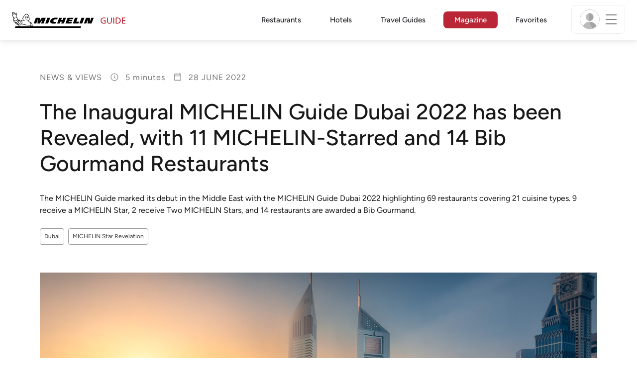

--- FILE ---
content_type: text/html;charset=utf-8
request_url: https://guide.michelin.com/sg/en/article/news-and-views/michelin-guide-dubai-2022-revealed-sg
body_size: 57041
content:

<!DOCTYPE html>
<html class="full-screen-mobile" lang="en-SG" dir="">
<head>
    <meta charset="utf-8">
    <meta name="viewport" content="width=device-width, initial-scale=1.0, user-scalable=0">
    <meta name="author" content="">
    <meta name="theme-color" content="#fff">
    <meta property="og:site_name" content="MICHELIN Guide"/>

    
    
    
    
    
    
    
    
    
<meta itemprop="name" content="The Inaugural MICHELIN Guide Dubai 2022 has been Revealed, with 11 MICHELIN-Starred and 14 Bib Gourmand Restaurants">
<meta itemprop="description" content="The MICHELIN Guide marked its debut in the Middle East with the MICHELIN Guide Dubai 2022 highlighting 69 restaurants covering 21 cuisine types. 9 receive a ..."/>

<meta itemprop="image" content="https://d3h1lg3ksw6i6b.cloudfront.net/media/image/2022/06/22/0e359bd40de7424e8d14f6e7a43da34d_MOTF_Fog.jpg"/>


<meta property="og:url" content="https://guide.michelin.com/sg/en/article/news-and-views/michelin-guide-dubai-2022-revealed-sg"/>
<meta property="og:type" content="Article"/>
<meta property="og:title" content="The Inaugural MICHELIN Guide Dubai 2022 has been Revealed, with 11 MICHELIN-Starred and 14 Bib Gourmand Restaurants"/>
<meta property="og:description" content="The MICHELIN Guide marked its debut in the Middle East with the MICHELIN Guide Dubai 2022 highlighting 69 restaurants covering 21 cuisine types. 9 receive a ..."/>

<meta property="og:image" content="https://d3h1lg3ksw6i6b.cloudfront.net/media/image/2022/06/22/0e359bd40de7424e8d14f6e7a43da34d_MOTF_Fog.jpg"/>


<meta name="description" content="The MICHELIN Guide marked its debut in the Middle East with the MICHELIN Guide Dubai 2022 highlighting 69 restaurants covering 21 cuisine types. 9 receive a ...">

    <meta name="layout" content="michelin_revamp"/>
    

    <meta name="google-site-verification" content="vFUp7XI3G-xKLevkT2qftuscMInOxirdCu0oYr7_uLM"/>
<meta name="google-site-verification" content="eZwPBJ-0r-9qysyJy_aEPti-m_vr-h_oUJy2qUR1144"/>
<meta name="branch:deeplink:$canonical_identifier" content="https://guide.michelin.com/sg/en/article/news-and-views/michelin-guide-dubai-2022-revealed-sg"/>
<meta name="apple-itunes-app" content="app-id=1541129177, app-argument=https://guide.michelin.com/sg/en/article/news-and-views/michelin-guide-dubai-2022-revealed-sg"/>

    <link rel="canonical" href="https://guide.michelin.com/sg/en/article/news-and-views/michelin-guide-dubai-2022-revealed-sg"/>
    
        <link rel="alternate"
              href="https://guide.michelin.com/sg/en/article/news-and-views/michelin-guide-dubai-2022-revealed-sg"
              hreflang="en-sg"/>
    


    <title>The Inaugural MICHELIN Guide Dubai 2022 has been Revealed, with 11 MICHELIN-Starred and 14 Bib Gourmand Restaurants</title>
    <link rel="icon" type="image/png" href="https://guide.michelin.com/assets/favicon-45e15df562e54b4bdb27aa42ec1e03b7.png" sizes="48x53">
<link rel="apple-touch-icon" href="https://guide.michelin.com/assets/apple-touch-icon-e74a704c6e3aec3c201ebde35d97da6e.png">
<link rel="manifest" href="/manifest.webmanifest">


    
        

    

    
    
        
            <link rel="stylesheet" href="https://guide.michelin.com/assets/web/app.page-3eeefb54e6cbadd1404aa4c0ec250ef3.css"/>
        
    
    <noscript>
        <link rel="stylesheet" href="https://guide.michelin.com/assets/web/frontend/noscript-e23f3d5b4badcb723584ff6d85a2cd7e.css"/>
    </noscript>

    <!-- Global JS variables start -->
    <script type="text/javascript">
        window.ENVIRONMENT = 'PRODUCTION';
        window.GTM_ENVIRONMENT = 'Prod';
        window.dataLayer = window.dataLayer || [];
        window.dLayer = window.dLayer || {};
    </script>
    <!-- Global JS variables end -->

    
    <script type="didomi/javascript"
            data-vendor="didomi:google" async='async' src='https://www.googletagservices.com/tag/js/gpt.js'></script>
    <script type="didomi/javascript" data-vendor="didomi:google">
        var googletag = googletag || {};
        googletag.cmd = googletag.cmd || [];
        googletag.cmd.push(function() {
            googletag.pubads().enableSingleRequest();
            googletag.enableServices();
        });
    </script>


    

    
    <!-- Start Didomi -->
    
        <script type="text/javascript">
            window.didomiConfig = {"notice":{}};
            if (typeof window.didomiConfig.notice !== 'undefined') {
                window.didomiConfig.notice.enable = true;

                
                Object.assign(window.didomiConfig.notice, {"closeOnScroll":true,"closeOnScrollThreshold":10,"closeOnScrollThresholdType":"percent","closeOnClick":true});
                
            }
        </script>
    

    
        <script type="text/javascript">(function(){function i(e){if(!window.frames[e]){if(document.body&&document.body.firstChild){var t=document.body;var n=document.createElement("iframe");n.style.display="none";n.name=e;n.title=e;t.insertBefore(n,t.firstChild)}else{setTimeout(function(){i(e)},5)}}}function e(n,o,r,f,s){function e(e,t,n,i){if(typeof n!=="function"){return}if(!window[o]){window[o]=[]}var a=false;if(s){a=s(e,i,n)}if(!a){window[o].push({command:e,version:t,callback:n,parameter:i})}}e.stub=true;e.stubVersion=2;function t(i){if(!window[n]||window[n].stub!==true){return}if(!i.data){return}var a=typeof i.data==="string";var e;try{e=a?JSON.parse(i.data):i.data}catch(t){return}if(e[r]){var o=e[r];window[n](o.command,o.version,function(e,t){var n={};n[f]={returnValue:e,success:t,callId:o.callId};if(i.source){i.source.postMessage(a?JSON.stringify(n):n,"*")}},o.parameter)}}if(typeof window[n]!=="function"){window[n]=e;if(window.addEventListener){window.addEventListener("message",t,false)}else{window.attachEvent("onmessage",t)}}}e("__tcfapi","__tcfapiBuffer","__tcfapiCall","__tcfapiReturn");i("__tcfapiLocator")})();</script>
    
    <script type="text/javascript">(function(){(function(e,i,o){var n=document.createElement("link");n.rel="preconnect";n.as="script";var t=document.createElement("link");t.rel="dns-prefetch";t.as="script";var r=document.createElement("script");r.id="spcloader";r.type="text/javascript";r["async"]=true;r.charset="utf-8";window.didomiConfig=window.didomiConfig||{};window.didomiConfig.sdkPath=window.didomiConfig.sdkPath||o||"https://sdk.privacy-center.org/";const d=window.didomiConfig.sdkPath;var a=d+e+"/loader.js?target_type=notice&target="+i;if(window.didomiConfig&&window.didomiConfig.user){var c=window.didomiConfig.user;var s=c.country;var f=c.region;if(s){a=a+"&country="+s;if(f){a=a+"&region="+f}}}n.href=d;t.href=d;r.src=a;var m=document.getElementsByTagName("script")[0];m.parentNode.insertBefore(n,m);m.parentNode.insertBefore(t,m);m.parentNode.insertBefore(r,m)})("dc737c7b-2d4e-404e-860c-31cff0a656ec","7n9yqEaN")})();</script>
    <!-- End Didomi -->


    <script type="text/javascript">

    window.LS_KEY_PLUS_MEMBER = 'plus_member';
    window.LS_KEY_AUTH_TYPE = 'auth_type';
    window.LS_KEY_EMAIL = 'user_email';
    window.LS_PRO_AGENT = 'pro_agent';
    window.AUTH_TYPE_CODE = {
        local: 1,
        google: 2,
        apple: 3
    };
    var AUTH_ACCOUNT_TYPES = {
        email: 'email',
        socialApple: 'social-apple',
        socialGoogle: 'social-google',
        socialFacebook: 'social-facebook'
    };
    window.sessionStorageKeys = {
        beenThereModal: 'been_there_modal_shown',
        beenThereHotelModal: 'been_there_hotel_modal_shown',
        userProfile: 'user_profile'
    };

    window.localStorageKeys = {
        profileImage: 'profile_image'
    };

    /**
     * Parses auth token
     * @param token the auth token
     * @returns {any}
     */
    var parseAuthToken = function (token) {
        var base64Url = token.split('.')[1];
        var base64 = base64Url.replace(/-/g, '+').replace(/_/g, '/');
        var jsonPayload = decodeURIComponent(atob(base64).split('').map(function (c) {
            return '%' + ('00' + c.charCodeAt(0).toString(16)).slice(-2);
        }).join(''));

        return JSON.parse(jsonPayload);
    };

    /**
     * Gets auth data
     * @returns {{}|{token: *, user_id: *}}
     */
    var getAuthData = function () {
        try {
            var _token = localStorage.getItem("auth_token");
            var authPayload = parseAuthToken(_token);
            return {
                token: _token,
                user_id: authPayload.user_id,
                customer_id: authPayload.customer_id
            };
        } catch (e) {
            // noop
        }
        return {};
    };

    /**
     * Gets saved tablet plus info
     * @returns {{isPlusMember: boolean, isPlusMemberExpired: boolean, isTrialAvailable: boolean}}
     */
    var getSavedTabletPlus = function () {
        var _plus = {isPlusMember: false, isPlusMemberExpired: false, isTrialAvailable: true};
        if (!window.IS_SIGNED_IN) return _plus;
        try {
            var membershipStatusString = localStorage.getItem(window.LS_KEY_PLUS_MEMBER);
            if (!membershipStatusString) {
                // Backward compatibility
                _plus.isTrialAvailable = localStorage.getItem("is_plus_member") === '1';
                return _plus;
            }

            var currentDateUnix = new Date().getTime();
            var membershipStatus = JSON.parse(atob(membershipStatusString));
            _plus.isTrialAvailable = membershipStatus.isTrialAvailable;
            _plus.isPlusMember = membershipStatus.isPlusMember && currentDateUnix <= membershipStatus.expiryDate;
            _plus.isPlusMemberExpired = membershipStatus.isPlusMemberExpired || (membershipStatus.isPlusMember && currentDateUnix > membershipStatus.expiryDate);
        } catch (e) {
            // noop
        }
        return _plus;
    };

    /**
     * Checks if the user is pro agent
     * @returns {boolean}
     */
    var getProAgent = function () {
        try {
            var proAgentStatus = localStorage.getItem(window.LS_PRO_AGENT);
            return JSON.parse(atob(proAgentStatus));
        } catch (e) {
            // noop
        }
        return false;
    };

    /**
     * Get user profile in session storage
     * @return user profile object
     */
    var getUserProfile = function () {
        var _userProfileStorage = sessionStorage.getItem(window.sessionStorageKeys.userProfile);
        if (!_userProfileStorage) return null;
        try {
            var _atobProfile = atob(_userProfileStorage);
            var _userProfileObject = JSON.parse(decodeURIComponent(_atobProfile));
            if (_userProfileObject && _userProfileObject.hasOwnProperty("expires_in")) {
                var date = new Date();
                if (date.getTime() < _userProfileObject.expires_in) {
                    return {
                        firstName: _userProfileObject.firstName,
                        lastName: _userProfileObject.lastName,
                        isStaff: _userProfileObject.isStaff,
                        plusStartDate: _userProfileObject.plusStartDate,
                        plusExpiryDate: _userProfileObject.plusExpiryDate
                    };
                } else {
                    sessionStorage.removeItem(window.sessionStorageKeys.userProfile);
                }
            }
        } catch (e) {
            // noop
        }
        return null;
    };

    /**
     * Gets user account type
     * @param authType the auth type code
     * @returns {string}
     */
    var getUserType = function (authType) {
        var type = AUTH_ACCOUNT_TYPES.email;
        try {
            authType = parseInt(authType);
            if (authType === AUTH_TYPE_CODE.apple) {
                type = AUTH_ACCOUNT_TYPES.socialApple;
            } else if (authType === AUTH_TYPE_CODE.google) {
                type = AUTH_ACCOUNT_TYPES.socialGoogle;
            }
        } catch (e) {
            // noop
        }
        return type;
    };

    /**
     * Validates if the input contains only alphabetic characters and spaces.
     * @param {string} text - Input string to check.
     * @returns {boolean} True if valid, false otherwise.
     */
    var validateAlphabetic = function (text) {
        return !text.match(/(\p{Emoji_Presentation}|\p{Extended_Pictographic})/gu);
    };

    /**
     * Validate password with rule min 10 characters, at least 1 uppercase, at least 1 lowercase, at least 1 number and at least 1 special character.
     * @param password the password string
     * @returns {*}
     */
    var validatePassword = function (password) {
        if (!password || password.length === 0) return false;
        var pattern = /^(?=.*[A-Z])(?=.*[a-z])(?=.*\d)(?=.*[\p{P}\p{S}])[A-Za-z\d\p{P}\p{S}]{10,}$/u;
        return password.match(pattern);
    };

    /**
     * Get user email in local storage (expiry period 30 days)
     * @return user email object
     */
    var getUserEmailLocalStorage = function () {
        var _userEmailStorage = localStorage.getItem(window.LS_KEY_EMAIL);
        if (!_userEmailStorage) return {};
        try {
            return JSON.parse(atob(_userEmailStorage));
        } catch (e) {
            // Fallback for the non-encrypted
            return JSON.parse(_userEmailStorage);
        }
    };

    /**
     * Gets registered email in local storage
     * @returns {string|null} registered email
     */
    var registeredEmail = function () {
        var value = getUserEmailLocalStorage();
        if (!value || !value.email) return null;
        if (value.expires_in && new Date().getTime() < Number(value.expires_in)) {
            return value.email;
        } else if (value.expires_in) {
            localStorage.removeItem(window.LS_KEY_EMAIL);
        }
        return null;
    };

    var _authData = getAuthData();
    window.USER_ID = _authData && _authData.user_id ? String(_authData.user_id) : null;
    window.CUSTOMER_ID = _authData && _authData.customer_id ? String(_authData.customer_id) : null;
    window.IS_SIGNED_IN = window.USER_ID && window.USER_ID.length > 0;

    var _savedPlus = getSavedTabletPlus();
    window.IS_PLUS_MEMBER = _savedPlus.isPlusMember;
    window.IS_PLUS_MEMBER_EXPIRED = _savedPlus.isPlusMemberExpired;
    window.PLUS_TRIAL_AVAILABLE = _savedPlus.isTrialAvailable;
    window.USER_TYPE = getUserType(localStorage.getItem(window.LS_KEY_AUTH_TYPE));
    window.USER_PROFILE = getUserProfile();
    window.USER_PRO_AGENT = getProAgent();

</script>


    
<script type="text/javascript">

    window.GTM_ENVIRONMENT = window.GTM_ENVIRONMENT || 'Dev';
    window.DTM_LANGUAGE = 'en';
    window.DTM_CATEGORY = 'lifestyle.datasheet';
    window.DTM_CATEGORY_ABOUT = 'edito.about-us';
    window.DTM_GUIDE = 'Singapore';
    window.DTM_COUNTRY = 'sg';
    window.DTM_SITE = 'Singapore';
    window.DTM_USER_ISO3_COUNTRY = 'USA';

    function getGlobalTracking() {
        var _data = {
            environment: window.GTM_ENVIRONMENT,
            language: window.DTM_LANGUAGE,
            category: window.DTM_CATEGORY,
            guide: window.DTM_GUIDE,
            custom_event_timestamp: new Date().getTime(),
            USER_COUNTRY_ISO3_tech: window.DTM_USER_ISO3_COUNTRY,
            mobile_app: 'False'
        };

        if (window.DTM_CATEGORY !== window.DTM_CATEGORY_ABOUT) {
            // Based on the old spec, there is no country field in about page
            _data.country = window.DTM_COUNTRY;
        }
        if (!window.IS_ACCOUNT_DISABLED) {
            _data.isSignedIn = !!window.IS_SIGNED_IN;
            _data.isTabletPlusMember = !!window.IS_PLUS_MEMBER;
            _data.plus_trial_eligible = !!window.PLUS_TRIAL_AVAILABLE;
            if (window.IS_SIGNED_IN) {
                _data.user_id = window.USER_ID;
                _data.customer_id = window.CUSTOMER_ID;
                _data.user_type = window.USER_TYPE;
            }
        }
        return _data;
    }

    function getEcommerceGlobalTracking() {
        return {
            custom_event_timestamp: new Date().getTime(),
            email: registeredEmail(),
            firstname: window.USER_PROFILE && window.USER_PROFILE.firstName ? window.USER_PROFILE.firstName : '',
            lastname: window.USER_PROFILE && window.USER_PROFILE.lastName ? window.USER_PROFILE.lastName : ''
        };
    }

    var _globalTd = getGlobalTracking();
    Object.keys(_globalTd).forEach(function(key) {
      dLayer[key] = _globalTd[key];
    });
    dLayer['event'] = 'Country.' + window.DTM_SITE + '.' + window.DTM_LANGUAGE;


    
        dLayer['type'] = 'news-and-views';
        dLayer['readingtime'] = 5;
        dLayer['tag'] = 'Dubai|MICHELIN Star Revelation';
        dLayer['TravelTag'] = '';
        dLayer['partner'] = '';
    

    window.dataLayer = window.dataLayer || [];
    
        window.dataLayer.push(dLayer);
    

</script>


    

    <!-- Google Tag Manager -->
    <script>(function(w,d,s,l,i){w[l]=w[l]||[];w[l].push({'gtm.start':
            new Date().getTime(),event:'gtm.js'});var f=d.getElementsByTagName(s)[0],
        j=d.createElement(s),dl=l!='dataLayer'?'&l='+l:'';j.async=true;j.src=
        'https://www.googletagmanager.com/gtm.js?id='+i+dl;f.parentNode.insertBefore(j,f);
    })(window,document,'script','dataLayer','GTM-NND8XGT');</script>
    <!-- End Google Tag Manager -->


    

    <script type="didomi/javascript" data-vendor="c:branch-V2dEBRxJ">
        // load Branch
        (function(b,r,a,n,c,h,_,s,d,k){if(!b[n]||!b[n]._q){for(;s<_.length;)c(h,_[s++]);d=r.createElement(a);d.async=1;d.src="https://cdn.branch.io/branch-latest.min.js";k=r.getElementsByTagName(a)[0];k.parentNode.insertBefore(d,k);b[n]=h}})(window,document,"script","branch",function(b,r){b[r]=function(){b._q.push([r,arguments])}},{_q:[],_v:1},"addListener banner closeBanner closeJourney data deepview deepviewCta first init link logout removeListener setBranchViewData setIdentity track trackCommerceEvent logEvent disableTracking getBrowserFingerprintId crossPlatformIds lastAttributedTouchData setAPIResponseCallback qrCode setRequestMetaData setAPIUrl getAPIUrl setDMAParamsForEEA".split(" "), 0);
        // init Branch
        branch.init('key_live_nk4zIsLRmj2yggvOK1GcFjoorznRXtvj', function (err, data) {
            if (!err) {
                window.BRANCH_INIT = true;
            } else {
                console.error('Branch initialization error:', err);
            }
        });
    </script>


    


    

    <script type="didomi/javascript" data-vendor="c:microsoft-analytics">
        (function(c,l,a,r,i,t,y){
            c[a]=c[a]||function(){(c[a].q=c[a].q||[]).push(arguments)};
            t=l.createElement(r);t.async=1;t.src="https://www.clarity.ms/tag/"+i;
            y=l.getElementsByTagName(r)[0];y.parentNode.insertBefore(t,y);
        })(window, document, "clarity", "script", "rk0nb4r2j8");
    </script>


</head>
<body class="lang-en" data-accept-cookie-url="/sg/en/public-rest/acceptCookie" data-accept-kameleoon-url="/sg/en/public-rest/acceptKameleoon" data-accept-cj-url="/sg/en/public-rest/acceptCj" data-category="lifestyle.datasheet" data-country="sg" data-guide="Singapore">




    <!-- Google Tag Manager (noscript) -->
    <noscript><iframe src="https://www.googletagmanager.com/ns.html?id=GTM-NND8XGT"
                      height="0" width="0" style="display:none;visibility:hidden"></iframe></noscript>
    <!-- End Google Tag Manager (noscript) -->





<!--[if lt IE 10]>
  <p class="browserupgrade">You are using an <strong>outdated</strong> browser. Please upgrade your browser to improve your experience.</p>
<![endif]-->


<!-- Start Navbar -->
<header class="header-wrapper js-navbar">
<nav class="d-flex header js-header">
    <!-- Start Logo -->
    <div class="header__logo">
        <a href="/sg/en"
           aria-label="Go to Homepage">
            <img src="https://guide.michelin.com/assets/images/michelin-guide-logo-dark-3a2375154bf280f461bfdf04fdc8519f.svg"
                 width="237" height="42" alt="MICHELIN Guide">
        </a>
    </div>

    <!-- Start Menu -->
    <div class="header__nav">
    
        <div class="header__menu">
            <ul class="header__menu--list">
                <li class="item ">
                    
                        <a href="/sg/en/restaurants"
                            class="link js-dtm-link"
                            data-event="Menu.restaurants"
                            data-category="lifestyle.datasheet"
                            data-country="sg"
                            data-guide="Singapore" data-dtm-redirection-to="/sg/en/restaurants"
                            >
                            Restaurants
                        </a>
                </li>
                
                    <li class="item ">
                        
                            <a href="/sg/en/hotels"
                                class="link js-dtm-link"
                                data-event="Menu.hotels"
                                data-category="lifestyle.datasheet"
                                data-country="sg"
                                data-guide="Singapore"
                                data-dtm-redirection-to="/sg/en/hotels"
                                >
                                    Hotels
                        </a>
                    </li>
                
                
                    <li class="item ">
                        
                        <a href="/sg/en/travel-guides"
                           class="link js-dtm-link"
                           data-event="Menu.travelGuide"
                           data-category="lifestyle.datasheet"
                           data-country="sg"
                           data-guide="Singapore"
                           data-dtm-redirection-to="/sg/en/travel-guides"
                           >
                                Travel Guides
                        </a>
                    </li>
                
                <li class="item active">
                    
                    <a href="/sg/en/articles"
                        class="link js-dtm-link"
                        data-event="Menu.magazine"
                        data-category="lifestyle.datasheet"
                        data-country="sg"
                        data-guide="Singapore"
                        data-dtm-redirection-to="/sg/en/articles"
                        aria-current=&quot;page&quot;>
                            Magazine
                    </a>
                </li>
                
                <li class="item ">
                    
                    <a href="/sg/en/restaurantlist"
                        class="link js-dtm-link"
                        data-event="Menu.favorites"
                        data-category="lifestyle.datasheet"
                        data-country="sg"
                        data-dtm-redirection-to="/sg/en/restaurantlist"
                        >
                            Favorites
                    </a>
                </li>
                
            </ul>
        </div>
    
    </div>
    <!-- Start Menu -->

    <!-- Start Toggle Account Menu -->
    <div class="header__account">
        <button class="header__account--button js-open-menubar js-dtm-link" type="button" aria-label="Menu"
                data-event="Menu.menu"
                data-category="lifestyle.datasheet"
                data-country="sg"
                data-guide="Singapore">
            
                <img src="https://guide.michelin.com/assets/images/icons/michelin-default-profile-image-3ee14e19410e06fe343151d6631ad6c1.png" alt="" class="image-round js-img-profile-menu" data-default-value="https://guide.michelin.com/assets/images/icons/michelin-default-profile-image-3ee14e19410e06fe343151d6631ad6c1.png"/>
            
            <span class="header__account--button-icon">
                <i class="burger-menu"></i>
            </span>
        </button>
    </div>
    <!-- End Toggle Account Menu -->
</nav>

</header>
<!-- End Navbar -->

<!-- Start Menu List Item -->
<div class="menubar js-menubar">
    <div class="menubar-wrapper">
        <div class="menubar-content">
            <ul class="menubar-content--list js-menu__container">
                
                
                    
                        
                        <li class="menubar-content--list-item">
                            <a class="link js-dtm-link"
                               href="/sg/en/restaurants"
                               target="_self" 
                               data-event="Menu.restaurants.burger"
                               data-category="lifestyle.datasheet"
                               data-country="sg"
                               data-guide="Singapore"
                               data-dtm-redirection-to="/sg/en/restaurants">Restaurants</a>
                        </li>
                        
                    
                
                    
                        
                        <li class="menubar-content--list-item">
                            <a class="link js-dtm-link"
                               href="/sg/en/hotels"
                               target="_self" 
                               data-event="Menu.hotels.burger"
                               data-category="lifestyle.datasheet"
                               data-country="sg"
                               data-guide="Singapore"
                               data-dtm-redirection-to="/sg/en/hotels">Hotels</a>
                        </li>
                        
                    
                
                    
                        
                        <li class="menubar-content--list-item">
                            <a class="link js-dtm-link"
                               href="https://guide.michelin.com/sg/en/travel-guides"
                               target="_blank" rel="nofollow noopener"
                               data-event="Menu.travel_guides.burger"
                               data-category="lifestyle.datasheet"
                               data-country="sg"
                               data-guide="Singapore"
                               data-dtm-redirection-to="https://guide.michelin.com/sg/en/travel-guides">Travel Guides</a>
                        </li>
                        
                    
                
                    
                        
                        <li class="menubar-content--list-item">
                            <a class="link js-dtm-link"
                               href="/sg/en/articles"
                               target="_self" 
                               data-event="Menu.magazine.burger"
                               data-category="lifestyle.datasheet"
                               data-country="sg"
                               data-guide="Singapore"
                               data-dtm-redirection-to="/sg/en/articles">Magazine</a>
                        </li>
                        
                    
                
                    
                        
                        <li class="menubar-content--list-item">
                            <a class="link js-dtm-link"
                               href="/sg/en/best-of"
                               target="_self" 
                               data-event="Menu.bestof_guides.burger"
                               data-category="lifestyle.datasheet"
                               data-country="sg"
                               data-guide="Singapore"
                               data-dtm-redirection-to="/sg/en/best-of">Best-of Guides</a>
                        </li>
                        
                    
                
                    
                        
                        <li class="menubar-content--list-item">
                            <a class="link js-dtm-link"
                               href="/sg/en/events"
                               target="_self" 
                               data-event="Menu.events.burger"
                               data-category="lifestyle.datasheet"
                               data-country="sg"
                               data-guide="Singapore"
                               data-dtm-redirection-to="/sg/en/events">Events</a>
                        </li>
                        
                    
                
                    
                        
                        <li class="menubar-content--list-item">
                            <a class="link js-dtm-link"
                               href="/sg/en/restaurantlist"
                               target="_self" 
                               data-event="Menu.favorites.burger"
                               data-category="lifestyle.datasheet"
                               data-country="sg"
                               data-guide="Singapore"
                               data-dtm-redirection-to="/sg/en/restaurantlist">My Favorites</a>
                        </li>
                        
                    
                
                    
                        
                        <li class="menubar-content--list-item">
                            <a class="link js-dtm-link"
                               href="/sg/en/member-program/becomeamember"
                               target="_self" 
                               data-event="Menu.plus.burger"
                               data-category="lifestyle.datasheet"
                               data-country="sg"
                               data-guide="Singapore"
                               data-dtm-redirection-to="/sg/en/member-program/becomeamember">MICHELIN Guide Plus</a>
                        </li>
                        
                    
                
                    
                        
                        <li class="menubar-content--list-item">
                            <a class="link js-dtm-link"
                               href="https://intercom.help/michelin-guide-contact-us/en/"
                               target="_blank" rel="nofollow noopener"
                               data-event="Menu.contact.burger"
                               data-category="lifestyle.datasheet"
                               data-country="sg"
                               data-guide="Singapore"
                               data-dtm-redirection-to="https://intercom.help/michelin-guide-contact-us/en/">Contact us</a>
                        </li>
                        
                    
                
                    
                        
                        <li class="menubar-content--list-item">
                            <a class="link js-dtm-link"
                               href="/sg/en/subscribe"
                               target="_self" 
                               data-event="Menu.subscribe_nl.burger"
                               data-category="lifestyle.datasheet"
                               data-country="sg"
                               data-guide="Singapore"
                               data-dtm-redirection-to="/sg/en/subscribe">Subscribe to newsletter</a>
                        </li>
                        
                    
                
                <li class="menubar-content--list-item list-separator"></li>
                <li class="menubar-content--list-item">
                    <span class="d-flex">
                        <a class="link link-icon js-menu__display-setting" href="#" data-toggle="modal" data-target="#selection-modal">
                            
                            <i class="icon map-marker"></i>
                            Singapore - English
                             - SGD
                        </a>
                    </span>
                </li>
            </ul>
        </div>
    </div>
</div>
<!-- End Menu List Item -->


<main class="">

    


    

<section class="section-main section-page first ">
    


    <!-- Start article heading -->
    <div class="container">
        <div class="detail-page-single-header detail-page-single-header__with_tag">
            <div class="detail-page__sub-title detail-page__meta-extra">
                <span>News &amp; Views</span>
                
                    <span>
                        <img src="https://guide.michelin.com/assets/images/icons/clock-8e0ca720c73fa1c3f4f964af78295538.svg" width="18" height="18" class="icon" alt=""/>
                        <span class="reading-time">
                            
                                5 minutes
                            
                        </span>
                    </span>
                
                <span>
                    <img src="https://guide.michelin.com/assets/images/icons/icons8-calendar-48-ecd0ac5ccb62220022c1ca7435439349.png" width="18" height="18" class="icon" alt=""/>
                    28 June 2022
                </span>
            </div>

            <h1 class="detail-page__title">The Inaugural MICHELIN Guide Dubai 2022 has been Revealed, with 11 MICHELIN-Starred and 14 Bib Gourmand Restaurants</h1>
            
                <p class="detail-page__simple-quote">The MICHELIN Guide marked its debut in the Middle East with the MICHELIN Guide Dubai 2022 highlighting 69 restaurants covering 21 cuisine types. 9 receive a MICHELIN Star, 2 receive Two MICHELIN Stars, and 14 restaurants are awarded a Bib Gourmand.</p>
            

            

    <div class="row">
        <div class="col col-12 col-lg-7">
            
                <p class="detail-page__tags">
                    
                        <a href="/sg/en/tags/Dubai" class="btn btn-outline-secondary btn-sm" aria-label="More articles of Dubai">
                            Dubai
                        </a>
                    
                        <a href="/sg/en/tags/MICHELIN%20Star%20Revelation" class="btn btn-outline-secondary btn-sm" aria-label="More articles of MICHELIN Star Revelation">
                            MICHELIN Star Revelation
                        </a>
                    
                </p>
            
        </div>
        
    </div>


        </div>
    </div>
    <!-- Start article heading -->

    <div class="detail-page__content-wrapper detail-page-single-content">
        <div class="container">
            


    
        <div class="detail-page__main-image detail-page__main-image-thumbnail content-mobile-full-video ">
            <div class="detail-page__image-wrapper lazy" data-bg="https://d3h1lg3ksw6i6b.cloudfront.net/media/image/2022/06/22/0e359bd40de7424e8d14f6e7a43da34d_MOTF_Fog.jpg"
                 data-position-x="50" data-position-y="50">
                <noscript><img src="https://d3h1lg3ksw6i6b.cloudfront.net/media/image/2022/06/22/0e359bd40de7424e8d14f6e7a43da34d_MOTF_Fog.jpg" alt=""></noscript>
            </div>
        </div>
    


        </div>

        
<!-- Start article content -->
<div class="detail-page__content-article">
    <div class="detail-page__wrap-content">
        <div class="container">
            <div class="row">
                <div class="col-lg-8 offset-lg-2" data-lang="en">
                    
                    <!-- Start social media share -->
<div class="detail-page__content-share js-share-container">
    <div class="detail-page__share js-share-sticky">
        <p>Share</p>
        <ul class="list-unstyled">
            <li class="js-fb-share">
                <a href="javascript:void(0);"
                   class="share-block__icon-img color-gold js-dtm-link"
                   aria-label="Share on Facebook"
                   data-event="Social.share.facebook"
                   data-category="lifestyle.datasheet"
                   data-country="sg"
                   data-guide="Singapore">
                    <img data-src="https://guide.michelin.com/assets/images/social-network/Facebook_Logo_Primary-e4da23704f27c9df07e6c21a13e28bfd.png" alt="" class="lazy">
                    <noscript><img src="https://guide.michelin.com/assets/images/social-network/Facebook_Logo_Primary-e4da23704f27c9df07e6c21a13e28bfd.png" alt=""/></noscript>
                </a>
            </li>
            <li class="js-twitter-share">
                <a href="javascript:void(0);"
                   class="share-block__icon-img color-gold js-dtm-link"
                   aria-label="Share on Twitter"
                   data-event="Social.share.twitter"
                   data-category="lifestyle.datasheet"
                   data-country="sg"
                   data-guide="Singapore">
                    <img data-src="https://guide.michelin.com/assets/images/social-network/x-68df60921148c53d611828ef56a5cfef.svg" alt="" class="lazy">
                    <noscript><img src="https://guide.michelin.com/assets/images/social-network/x-68df60921148c53d611828ef56a5cfef.svg" alt=""/></noscript>
                </a>
            </li>
            <li>
                <a href="mailto:?subject=The Inaugural MICHELIN Guide Dubai 2022 has been Revealed, with 11 MICHELIN-Starred and 14 Bib Gourmand Restaurants&amp;body=https://guide.michelin.com/sg/en/article/news-and-views/michelin-guide-dubai-2022-revealed-sg" class="share-block__email color-gold js-dtm-link" aria-label="Share on Email" data-event="Social.share.email" data-category="lifestyle.datasheet" data-country="sg" data-guide="Singapore">
                    <img data-src="https://guide.michelin.com/assets/images/icons/envelope-gold-ffe671f9577f5b40ab9b1b8c6f525f55.svg" height="24" alt="" class="lazy">
                    <noscript><img src="https://guide.michelin.com/assets/images/icons/envelope-gold-ffe671f9577f5b40ab9b1b8c6f525f55.svg" height="24" alt=""/></noscript>
                </a>
            </li>
        </ul>
    </div>
</div>
<!-- End social media share -->


                    <div class="js-poool__content"
                         data-poool-page-name="lifestyle.datasheet"
                         data-poool-locale="en-SG"
                         data-poool-country="sg"
                         data-poool-tags="Dubai | MICHELIN Star Revelation"
                         data-poool-category="News &amp; Views">

                    
                    
                        


    <!-- Start Text Block component -->
    <div class="detail-page__content detail-page__content-first-comp">
        <p>Michelin has unveiled the 2022 selection of the MICHELIN Guide Dubai — the first-ever edition in the United Arab Emirates — celebrating Dubai’s spectacular culinary map, that is as vibrant and diverse as it is energetic.  A total of 69 restaurants, which cover 21 cuisine types, have been selected and recommended by the anonymous MICHELIN Guide inspectors.</p><p>In its inaugural edition, the MICHELIN Guide Dubai 2022 recognizes two 2 MICHELIN Star restaurants, nine 1 MICHELIN Star restaurants and 14 Bib Gourmand restaurants.</p><p>"<i>This very first Dubai selection of restaurants marks a historical moment for the MICHELIN Guide and the Middle East</i>,” says Gwendal Poullennec, International Director of the MICHELIN Guides. “<i>What makes Dubai’s culinary landscape so distinctive is its reflection of the more than 200 nationalities that call the city home, delivering an epicurean kaleidoscope. One thing all the restaurants in this fast paced, dynamic and elegant city have in common is they are brimming with passion and enthusiasm. Today, Dubai is settled as an inspiring gastronomic destination and we have no doubts that gourmets from all over the world will be seduced by its very unique energy.</i>”</p><p><b>2 Restaurants awarded Two MICHELIN Stars<br></b><b><a href="https://guide.michelin.com/ae-du/en/dubai-emirate/dubai/restaurant/il-ristorante-niko-romito-1196980" target="_blank">Il Ristorante - Niko Romito</a></b> receives Two MICHELIN Stars for its modern Italian fare, which comes with balance, purity and clarity. Top quality ingredients are flown in from Italy, with highlights including fish and pasta dishes.</p><p>Set in a colonial-style property at The Palm, <b><a href="https://guide.michelin.com/ae-du/en/dubai-emirate/dubai/restaurant/stay-by-yannick-alleno" target="_blank">STAY by Yannick Alléno</a></b> impresses with its less-is-more approach, which results in precise, sophisticated dishes that are skillfully crafted with French cooking as the base.</p><p><b>9 Restaurants awarded One MICHELIN Star<br></b>Showcasing the excellence, talent and creativity of Dubai’s culinary landscape, 9 restaurants serving a diverse array of cuisines, from Portuguese to Indian, Japanese and Chinese, receive One MICHELIN Star. <b><a href="https://guide.michelin.com/ae-du/en/dubai-emirate/dubai/restaurant/11-woodfire" target="_blank">11 Woodfire</a></b> by chef-owner Akmal Anuar, who is of Malay origin, offers a global variety of vegetables, seafood and meats grilled to perfection over oak, hickory or hay.</p><p>Led by Saverio Sbaragli, who had honed his craft at Three MICHELIN Starred Arpège, <b><a href="https://guide.michelin.com/ae-du/en/dubai-emirate/dubai/restaurant/al-muntaha" target="_blank">Al Muntaha</a></b> sits atop the architectural masterpiece of Burj al Arab and offers sophisticated and refined French cuisine with Mediterranean influences.</p><p><b><a href="https://guide.michelin.com/ae-du/en/dubai-emirate/dubai/restaurant/armani-ristorante-1196931" target="_blank">Armani Ristorante</a></b> presents precise, modern Italian cooking at the Burj Khalifa, where beautifully decorated dishes are met with attentive, enthusiastic service. Italian favorites such as agnolotti del plin, filetto di scorfano and agnello al mirto showcase the chefs’ mastery.</p><p>First opened in London in 2001, the Dubai outpost of <b><a href="https://guide.michelin.com/ae-du/en/dubai-emirate/dubai/restaurant/hakkasan-516107" target="_blank">Hakkasan </a></b>at the Atlantis Hotel offers reimagined Chinese dishes that are exclusive to Dubai, including the lychee lobster with yuzu pearl.</p><p><b><a href="https://guide.michelin.com/ae-du/en/dubai-emirate/dubai/restaurant/hoseki" target="_blank">Höseki</a> </b>is a nine-seat omakase restaurant helmed by a sixth-generation sushi master, Masahiro Sugiyama. Set on the fourth floor of the Bulgari Hotel, it offers a bespoke omakase experience using fresh ingredients imported daily from Japan.</p><p>Located in the basement of the Atlantis Hotel next to the aquarium, <b><a href="https://guide.michelin.com/ae-du/en/dubai-emirate/dubai/restaurant/ossiano" target="_blank">Ossiano</a> </b>is a world for creative fare, and its “Metanoia” menus gain inspiration from chef Gregoire Berger’s childhood memories, featuring dishes that come with fine texture contrasts and impressive clarity of flavour.</p><p>The first international outpost of world-renowned Portuguese chef José Avillez, <b><a href="https://guide.michelin.com/ae-du/en/dubai-emirate/dubai/restaurant/tasca-by-jose-avillez" target="_blank">Tasca by José Avillez</a></b> in the Mandarin Oriental Hotel is set around an open kitchen, where the talented kitchen team combines fresh, great quality produce with Portuguese dishes that are vibrant, innovative, and great for sharing.</p><p>Owned by internationally acclaimed chef Massimo Bottura, <b><a href="https://guide.michelin.com/ae-du/en/dubai-emirate/dubai/restaurant/torno-subito" target="_blank">Torno Subito</a></b> set within the striking W Hotel on the Palm offers Italian classics, pasta dishes and desserts with a twist.</p><p><b><a href="https://guide.michelin.com/ae-du/en/dubai-emirate/dubai/restaurant/tresind-studio" target="_blank">Trèsind Studio</a></b> is the brainchild of Himanshu Saini, which offers original and precisely executed multi-course tasting menus featuring herbs and flowers grown on its rooftop terrace setting, with highlights such as the ghee-roasted crab, tandoori chicken dumpling and morel pulao with Assam tea dashi.</p><p><b>14 restaurants receive a Bib Gourmand<br></b>The 2022 edition of the MICHELIN Guide Dubai also spotlights 14 Bib Gourmand restaurants that offer a value-for-money gourmet experience for an average price of 250 AED for a 3-course meal.</p><p>Part-restaurant, part-museum, <b><a href="https://guide.michelin.com/ae-du/en/dubai-emirate/dubai/restaurant/al-khayma" target="_blank">Al Khayma</a> </b>focuses on simple rustic Emirati cooking, slow cooked meats, Arabic spices and fresh bread cooked in the courtyard. Named after chef patronne Salam Dakkak’s mother Maryam, <b><a href="https://guide.michelin.com/ae-du/en/dubai-emirate/dubai/restaurant/bait-maryam" target="_blank">Bait Maryam</a></b> serves up delicious, home-style Levantine dishes cooked with love. <b><a href="https://guide.michelin.com/ae-du/en/dubai-emirate/dubai/restaurant/brasserie-boulud" target="_blank">Brasserie Boulud</a></b> provides a little piece of France in a classically styled brasserie, offering everything from escargots and canard rôti to tarte Tatin and île flottante. Helmed by the 25-year-old chef Sara Aqel and run by a near all-female kitchen team, <b><a href="https://guide.michelin.com/ae-du/en/dubai-emirate/dubai/restaurant/fi-lia" target="_blank">Fi’Lia</a></b> celebrates the culinary knowledge passed down through generations of women with a menu ranging from artisan pizzas to traditional Italian dishes given contemporary twists.</p><p><b><a href="https://guide.michelin.com/ae-du/en/dubai-emirate/dubai/restaurant/folly" target="_blank">Folly</a> </b>offers an ingredient-driven menu that focuses on precise, modern dishes cooked from a kitchen counter where diners can watch the chefs in action. <b><a href="https://guide.michelin.com/ae-du/en/dubai-emirate/dubai/restaurant/goldfish" target="_blank">Goldfish</a> </b>is a funky, buzzing sushi and yakitori concept by chef Akmal Anuar, and sharing plates and Wagyu steak are the order of the day. With great views of the beach from the beautiful terrace, <b><a href="https://guide.michelin.com/ae-du/en/dubai-emirate/dubai/restaurant/ibn-albahr" target="_blank">Ibn Albahr</a></b> is home to a fresh fish counter where diners can choose what to eat and enjoy ingredient-driven fare.</p><p><b><a href="https://guide.michelin.com/ae-du/en/dubai-emirate/dubai/restaurant/indya-by-vineet" target="_blank">Indya by Vineet</a></b> is the destination where street food meets sharing plates, with colourful dishes from the earth (vegetarian), land (meat) and sea. At <b><a href="https://guide.michelin.com/ae-du/en/dubai-emirate/dubai/restaurant/kinoya" target="_blank">Kinoya</a></b>, five ramen dishes underpin the menu, while Japanese classics including sushi, sashimi, robata and tempura are on offer. The design at <b><a href="https://guide.michelin.com/ae-du/en/dubai-emirate/dubai/restaurant/ninive" target="_blank">Ninive </a></b>reflects a bedouin tent with low tables and cosy sofas, which sets the tone for tasty, well-priced dishes with influences from all over the Middle East and North Africa. </p><p>Owned and run by three Syrian brothers, <b><a href="https://guide.michelin.com/ae-du/en/dubai-emirate/dubai/restaurant/orfali-bros" target="_blank">Orfali Bros</a></b> is set in a striking, two-storey open kitchen, where playful Mediterranean small plates with global influences are served, such as imam bayildi, alongside burgers, caviar and Wagyu beef.</p><p>Helmed by Singaporean chef-owner Reif Othman, <b><a href="https://guide.michelin.com/ae-du/en/dubai-emirate/dubai/restaurant/reif-japanese-kushiyaki" target="_blank">REIF Japanese Kushiyaki</a></b> focuses on robata-cooked, street food-style snacks along with a wide range of well-priced sushi, ramen and creative desserts. The oldest Persian restaurant in Dubai, <b><a href="https://guide.michelin.com/ae-du/en/dubai-emirate/dubai/restaurant/shabestan" target="_blank">Shabestan</a> </b>has been around since 1984 and offers traditional Persian dishes, marinated meats, freshly baked breads and mezze. <b><a href="https://guide.michelin.com/ae-du/en/dubai-emirate/dubai/restaurant/teible" target="_blank">Teible</a> </b>is the cool, minimalist bakery-cum-restaurant that showcases seasonal, local and occasionally fermented ingredients in great value dishes.</p><p><b>One restaurant awarded a MICHELIN Green Star for sustainable gastronomy<br></b>The MICHELIN Guide is delighted to highlight establishments that are at the forefront of sustainable gastronomy. This year, one Dubai restaurant is recognised for its outstanding efforts and remarkable commitment to sustainability. <b><a href="https://guide.michelin.com/ae-du/en/dubai-emirate/dubai/restaurant/lowe" target="_blank">Lowe</a></b>, a MICHELIN-recommended restaurant, is the first and only restaurant in Dubai to receive a MICHELIN Green Star. The kitchen team cook over fire, practice nose-to-tail cooking and procure ingredients as locally as possible. As part of their efforts towards zero food waste, the restaurant’s “Waste NOT” dinners offer eight to ten courses of would-be waste products, saved over the previous months.</p><p><b>MICHELIN Special Awards<br></b>As MICHELIN Guide inspectors dine at and observe restaurants, they keep an eye on service professionals to unearth talents that are worthy of the MICHELIN special awards.</p><p>This year, the <b>Young Chef Award</b> goes to Solemann Haddad of MICHELIN-selected restaurant <b><a href="https://guide.michelin.com/ae-du/en/dubai-emirate/dubai/restaurant/moonrise" target="_blank">Moonrise</a></b>. Born and bred in Dubai with a French mother and Syrian father, Solemann’s fascination with food and Japan began at a very early age. Mostly self-taught, this eloquent, passionate and thoughtful chef is only too happy to explain his dishes, their origins, and even divulge the secrets of how he executes them. Taking the best, mostly local, ingredients and fusing them with his heritage, he delivers an exciting omakase menu that is a blend of Japanese Kaiseki with Middle Eastern ingredients.</p><p>Danijela Tesic of <b><a href="https://guide.michelin.com/ae-du/en/dubai-emirate/dubai/restaurant/ossiano" target="_blank">Ossiano</a> </b>takes home the <b>Sommelier Award</b> for her passion and enthusiasm for wine pairing, demonstrating knowledge of the wines in a very relaxed, unpretentious style. Her choices showcase an interesting range of wines from the classic regions with a thought-provoking mix of varietals. With a delightfully friendly approach, she engages with the diners and makes the wine an integral and stimulating part of the dining experience.</p><p>The <b>Welcome and Service Award</b> is given to the team at <b><a href="https://guide.michelin.com/ae-du/en/dubai-emirate/dubai/restaurant/bait-maryam" target="_blank">Bait Maryam</a></b>. Our inspectors were immediately taken by the warmth of the welcome they received when they dined here. Salam and her family showed genuine hospitality to everybody. Service is relaxed and cheerful with all the team working perfectly together to ensure diners really enjoyed their experience. From helpful recommendations of dishes to prompt and efficient service, Bait Maryam offers some of the most charming service in the city, in a restaurant that wants everybody to feel very much at home.</p><p>The MICHELIN Guide Dubai 2022 at a glance:</p><p>2 restaurants with Two MICHELIN Stars <br>9 restaurants with One MICHELIN Star <br>1 restaurant with a MICHELIN Green Star <br>14 Bib Gourmand restaurants  <br>44 MICHELIN-selected restaurants</p><p>The replay of the MICHELIN Star Revelation Ceremony and other highlights are available on the official <a href="https://facebook.com/MICHELINGuideME/" target="_blank">MICHELIN Guide Dubai Facebook page</a> and the <a href="https://www.youtube.com/watch?v=2KFhpSl0Rq8" target="_blank">MICHELIN Guide Global YouTube channel</a>.<br>The full selection of the MICHELIN Guide Dubai 2022 is available on the <a href="https://guide.michelin.com/en" target="_blank" style="background-color: rgb(255, 255, 255);">MICHELIN Guide website</a> and on the MICHELIN Guide app, available free of charge on <a href="https://apps.apple.com/us/app/the-michelin-guide/id1541129177" target="_blank" style="background-color: rgb(255, 255, 255);">iOS</a> and <a href="https://play.google.com/store/apps/details?id=com.viamichelin.android.gm21&amp;hl=en&amp;gl=US" target="_blank" style="background-color: rgb(255, 255, 255);">Android</a>.</p><p><i>Image credit:&nbsp;Ivan Siarbolin</i></p><p>Watch the full replay here:  <br><i><br></i></p>
    </div>
    <!-- End Text Block component -->



                        <!-- Start Advertise -->
                        
                            
                        
                        <!-- End Advertise -->
                    
                        


    
    
        
    <!-- Start Content -->
    <div class="detail-page__content detail-page__content-video detail-page__content-image content-image-single content-mobile-full">
        <figure class="content-video">
            
                
                    <div class="detail-video">
                        <div class="iframe-container">
                            
                            <iframe src="https://www.youtube.com/embed/2KFhpSl0Rq8"
                                    title="Related video within the content"
                                    allowfullscreen></iframe>
                        </div>
                    </div>
                
                <figcaption class="video-player__caption"></figcaption>
            
        </figure>
    </div>
    <!-- End Content -->
    



                        <!-- Start Advertise -->
                        
                            
                        
                        <!-- End Advertise -->
                    

                    <div class="clearfix"></div>
                    


                    
                        <div class="article__author">
                            <img data-src="https://d3h1lg3ksw6i6b.cloudfront.net/images/star.png" class="article__author-avatar lazy" alt="">
                            <noscript><img src="https://d3h1lg3ksw6i6b.cloudfront.net/images/star.png" alt=""></noscript>

                            <div class="article__author-content">
                                <div class="article__author-profile">
                                    Written by
                                    <strong>The MICHELIN Guide</strong>
                                </div>
                                <p>&nbsp;</p>
                            </div>
                        </div>
                    
                    </div>
                    <div id="poool-widget"></div>

                    <div class="js-dtm-appear" data-event="Article_complete_reading" data-category="lifestyle.datasheet"
                         data-country="sg" data-guide="Singapore" data-type="news-and-views"
                         data-lang="en" data-reading-time="5"
                         data-article-sponsor=""></div>
                </div>
            </div>
        </div>
    </div>
</div>
<!-- Start article content -->

    </div>
</section>












    <!-- Start Article Same Category -->
    <section class="section-main ">
        <div class="container">
            <h2 class="section__heading">News &amp; Views</h2>

            <div class="section-main-content">
                <div class="owl-mobile-fitwidth owl-card-box">
                    <div class="owl-carousel owl-theme" id="js-owl-carousel-same-category" data-nav="false"
                         data-dotted="false" data-padding="0">
                        
                            <div class="item ">
                                

    
    <div class="card-post ">
        
            <a href="/sg/en/article/news-and-views/knife-edge-chasing-michelin-stars-guide-restaurant-apple-tv" class="image-wrapper image-cover" aria-label="Read more about Knife Edge: Chasing MICHELIN Stars">
                

                <picture>
    
    
    
    
    
        <source data-srcset="https://static.prod.r53.tablethotels.com/media/ecs/global/michelin-articles/KnifeEdge/Mobile.jpg" media="(max-width: 767px)" type="image/jpg">
    
    
    
        <source data-srcset="https://static.prod.r53.tablethotels.com/media/ecs/global/michelin-articles/KnifeEdge/Thumb.jpg" type="image/jpg">
    
    
    
    <img data-srcset="https://static.prod.r53.tablethotels.com/media/ecs/global/michelin-articles/KnifeEdge/Thumb.jpg" width="262" height="464" class="lazy" alt="" />
    <noscript><img src="https://static.prod.r53.tablethotels.com/media/ecs/global/michelin-articles/KnifeEdge/Thumb.jpg" width="262" height="464" alt="" /></noscript>
</picture>
            </a>
        
        <div class="card-post__content-wrapper">
            <div class="card-post__sub-content js-match-height-sub-content">
                    
                    <a href="/sg/en/articles/news-and-views" class="link link-secondary card-post__sub-link" aria-label="All articles of News &amp; Views">
                        News &amp; Views
                    </a>
                    
                    <span class="no-wrap card-post__reading-time">
                        <img src="https://guide.michelin.com/assets/images/icons/clock-8e0ca720c73fa1c3f4f964af78295538.svg" width="18" height="18" class="icon" alt=""/>
                        
                            3 minutes
                        
                    </span>
                    
            </div>
            <h3 class="card-post__title js-match-height-title">
                <a href="/sg/en/article/news-and-views/knife-edge-chasing-michelin-stars-guide-restaurant-apple-tv" class="clamp-2" aria-label="Read more about Knife Edge: Chasing MICHELIN Stars">
                    Knife Edge: Chasing MICHELIN Stars
                </a>
            </h3>
            <div class="card-post__content js-match-height-content">
                <p class="clamp-3">Apple TV’s new show dives deeply into the world of The MICHELIN Guide.</p>
            </div>
        </div>
        <div class="card-post__footer js-match-height-footer">
            <div class="card-post__tags">
                
                    <a href="/sg/en/tags/Celebrities" class="btn btn-outline-secondary btn-sm" aria-label="All articles of Celebrities">
                        Celebrities
                    </a>
                
                    <a href="/sg/en/tags/Editor%27s%20Pick" class="btn btn-outline-secondary btn-sm" aria-label="All articles of Editor&#39;s Pick">
                        Editor&#39;s Pick
                    </a>
                
                    <a href="/sg/en/tags/MICHELIN%20Star" class="btn btn-outline-secondary btn-sm" aria-label="All articles of MICHELIN Star">
                        MICHELIN Star
                    </a>
                
            </div>
        </div>
        
    </div>


                            </div>
                        
                            <div class="item ">
                                

    
    <div class="card-post ">
        
            <a href="/sg/en/article/news-and-views/guangzhou-china-full-selection-release-2024" class="image-wrapper image-cover" aria-label="Read more about MICHELIN Guide Guangzhou 2025 Announced, with One New Star and Four New Bib Gourmands Highlighting the Local Culinary Scene">
                

                <picture>
    
        <source data-srcset="https://d3h1lg3ksw6i6b.cloudfront.net/media/image/2025/07/02/ed25b0c37f5e41f1ba35865b153ff506_Guangzhou_skyline_.thumb.854x480.webp" media="(max-width: 991px)" type="image/webp">
    
        <source data-srcset="https://d3h1lg3ksw6i6b.cloudfront.net/media/image/2025/07/02/ed25b0c37f5e41f1ba35865b153ff506_Guangzhou_skyline_.thumb.854x480.jp2" media="(max-width: 991px)" type="image/jp2">
    
    
        <source data-srcset="https://d3h1lg3ksw6i6b.cloudfront.net/media/image/2025/07/02/ed25b0c37f5e41f1ba35865b153ff506_Guangzhou_skyline_.thumb.640x360.webp" media="(max-width: 767px)" type="image/webp">
    
        <source data-srcset="https://d3h1lg3ksw6i6b.cloudfront.net/media/image/2025/07/02/ed25b0c37f5e41f1ba35865b153ff506_Guangzhou_skyline_.thumb.640x360.jp2" media="(max-width: 767px)" type="image/jp2">
    
    
        <source data-srcset="https://d3h1lg3ksw6i6b.cloudfront.net/media/image/2025/07/02/ed25b0c37f5e41f1ba35865b153ff506_Guangzhou_skyline_.thumb.363x415.webp" type="image/webp">
    
        <source data-srcset="https://d3h1lg3ksw6i6b.cloudfront.net/media/image/2025/07/02/ed25b0c37f5e41f1ba35865b153ff506_Guangzhou_skyline_.thumb.363x415.jp2" type="image/jp2">
    
    
        <source data-srcset="https://d3h1lg3ksw6i6b.cloudfront.net/media/image/2025/07/02/ed25b0c37f5e41f1ba35865b153ff506_Guangzhou_skyline_.thumb.854x480.jpg" media="(max-width: 991px)" type="image/jpeg">
    
    
        <source data-srcset="https://d3h1lg3ksw6i6b.cloudfront.net/media/image/2025/07/02/ed25b0c37f5e41f1ba35865b153ff506_Guangzhou_skyline_.thumb.640x360.jpg" media="(max-width: 767px)" type="image/jpeg">
    
    
    
        <source data-srcset="https://d3h1lg3ksw6i6b.cloudfront.net/media/image/2025/07/02/ed25b0c37f5e41f1ba35865b153ff506_Guangzhou_skyline_.thumb.363x415.jpg" type="image/jpeg">
    
    
    
    <img data-srcset="https://d3h1lg3ksw6i6b.cloudfront.net/media/image/2025/07/02/ed25b0c37f5e41f1ba35865b153ff506_Guangzhou_skyline_.thumb.363x415.jpg" width="262" height="464" class="lazy" alt="" />
    <noscript><img src="https://d3h1lg3ksw6i6b.cloudfront.net/media/image/2025/07/02/ed25b0c37f5e41f1ba35865b153ff506_Guangzhou_skyline_.thumb.363x415.jpg" width="262" height="464" alt="" /></noscript>
</picture>
            </a>
        
        <div class="card-post__content-wrapper">
            <div class="card-post__sub-content js-match-height-sub-content">
                    
                    <a href="/sg/en/articles/news-and-views" class="link link-secondary card-post__sub-link" aria-label="All articles of News &amp; Views">
                        News &amp; Views
                    </a>
                    
                    <span class="no-wrap card-post__reading-time">
                        <img src="https://guide.michelin.com/assets/images/icons/clock-8e0ca720c73fa1c3f4f964af78295538.svg" width="18" height="18" class="icon" alt=""/>
                        
                            3 minutes
                        
                    </span>
                    
            </div>
            <h3 class="card-post__title js-match-height-title">
                <a href="/sg/en/article/news-and-views/guangzhou-china-full-selection-release-2024" class="clamp-2" aria-label="Read more about MICHELIN Guide Guangzhou 2025 Announced, with One New Star and Four New Bib Gourmands Highlighting the Local Culinary Scene">
                    MICHELIN Guide Guangzhou 2025 Announced, with One New Star and Four New Bib Gourmands Highlighting the Local Culinary Scene
                </a>
            </h3>
            <div class="card-post__content js-match-height-content">
                <p class="clamp-3">The latest MICHELIN Guide Guangzhou celebrates a rising wave of young culinary talent, with all three MICHELIN Special Awards going to post-90s professionals.</p>
            </div>
        </div>
        <div class="card-post__footer js-match-height-footer">
            <div class="card-post__tags">
                
                    <a href="/sg/en/tags/Guangzhou" class="btn btn-outline-secondary btn-sm" aria-label="All articles of Guangzhou">
                        Guangzhou
                    </a>
                
                    <a href="/sg/en/tags/Michelin%20star" class="btn btn-outline-secondary btn-sm" aria-label="All articles of Michelin star">
                        Michelin star
                    </a>
                
                    <a href="/sg/en/tags/MICHELIN%20Guide%20Ceremony" class="btn btn-outline-secondary btn-sm" aria-label="All articles of MICHELIN Guide Ceremony">
                        MICHELIN Guide Ceremony
                    </a>
                
            </div>
        </div>
        
    </div>


                            </div>
                        
                            <div class="item ">
                                

    
    <div class="card-post ">
        
            <a href="/sg/en/article/news-and-views/michelin-star-restaurants-france-2025" class="image-wrapper image-cover" aria-label="Read more about All MICHELIN-Star Restaurants in France 2025 – Just Released">
                

                <picture>
    
        <source data-srcset="https://d3h1lg3ksw6i6b.cloudfront.net/media/image/2025/03/12/4b2520a958594f849780b11d4318c867_LInattenduDomainedeLocguenole_%281%29.thumb.854x480.webp" media="(max-width: 991px)" type="image/webp">
    
        <source data-srcset="https://d3h1lg3ksw6i6b.cloudfront.net/media/image/2025/03/12/4b2520a958594f849780b11d4318c867_LInattenduDomainedeLocguenole_%281%29.thumb.854x480.jp2" media="(max-width: 991px)" type="image/jp2">
    
    
        <source data-srcset="https://d3h1lg3ksw6i6b.cloudfront.net/media/image/2025/03/12/4b2520a958594f849780b11d4318c867_LInattenduDomainedeLocguenole_%281%29.thumb.640x360.webp" media="(max-width: 767px)" type="image/webp">
    
        <source data-srcset="https://d3h1lg3ksw6i6b.cloudfront.net/media/image/2025/03/12/4b2520a958594f849780b11d4318c867_LInattenduDomainedeLocguenole_%281%29.thumb.640x360.jp2" media="(max-width: 767px)" type="image/jp2">
    
    
        <source data-srcset="https://d3h1lg3ksw6i6b.cloudfront.net/media/image/2025/03/12/4b2520a958594f849780b11d4318c867_LInattenduDomainedeLocguenole_%281%29.thumb.363x415.webp" type="image/webp">
    
        <source data-srcset="https://d3h1lg3ksw6i6b.cloudfront.net/media/image/2025/03/12/4b2520a958594f849780b11d4318c867_LInattenduDomainedeLocguenole_%281%29.thumb.363x415.jp2" type="image/jp2">
    
    
        <source data-srcset="https://d3h1lg3ksw6i6b.cloudfront.net/media/image/2025/03/12/4b2520a958594f849780b11d4318c867_LInattenduDomainedeLocguenole_%281%29.thumb.854x480.jpg" media="(max-width: 991px)" type="image/jpeg">
    
    
        <source data-srcset="https://d3h1lg3ksw6i6b.cloudfront.net/media/image/2025/03/12/4b2520a958594f849780b11d4318c867_LInattenduDomainedeLocguenole_%281%29.thumb.640x360.jpg" media="(max-width: 767px)" type="image/jpeg">
    
    
    
        <source data-srcset="https://d3h1lg3ksw6i6b.cloudfront.net/media/image/2025/03/12/4b2520a958594f849780b11d4318c867_LInattenduDomainedeLocguenole_%281%29.thumb.363x415.jpg" type="image/jpeg">
    
    
    
    <img data-srcset="https://d3h1lg3ksw6i6b.cloudfront.net/media/image/2025/03/12/4b2520a958594f849780b11d4318c867_LInattenduDomainedeLocguenole_%281%29.thumb.363x415.jpg" width="262" height="464" class="lazy" alt="" />
    <noscript><img src="https://d3h1lg3ksw6i6b.cloudfront.net/media/image/2025/03/12/4b2520a958594f849780b11d4318c867_LInattenduDomainedeLocguenole_%281%29.thumb.363x415.jpg" width="262" height="464" alt="" /></noscript>
</picture>
            </a>
        
        <div class="card-post__content-wrapper">
            <div class="card-post__sub-content js-match-height-sub-content">
                    
                    <a href="/sg/en/articles/news-and-views" class="link link-secondary card-post__sub-link" aria-label="All articles of News &amp; Views">
                        News &amp; Views
                    </a>
                    
                    <span class="no-wrap card-post__reading-time">
                        <img src="https://guide.michelin.com/assets/images/icons/clock-8e0ca720c73fa1c3f4f964af78295538.svg" width="18" height="18" class="icon" alt=""/>
                        
                            14 minutes
                        
                    </span>
                    
            </div>
            <h3 class="card-post__title js-match-height-title">
                <a href="/sg/en/article/news-and-views/michelin-star-restaurants-france-2025" class="clamp-2" aria-label="Read more about All MICHELIN-Star Restaurants in France 2025 – Just Released">
                    All MICHELIN-Star Restaurants in France 2025 – Just Released
                </a>
            </h3>
            <div class="card-post__content js-match-height-content">
                <p class="clamp-3">Explore the just-revealed full list of 654 MICHELIN-Star restaurants in France 2025, listed by number of Stars, then alphabetically by region, "departement", and town or city. The 68 new Stars for the 2025 edition appear in red.</p>
            </div>
        </div>
        <div class="card-post__footer js-match-height-footer">
            <div class="card-post__tags">
                
                    <a href="/sg/en/tags/France" class="btn btn-outline-secondary btn-sm" aria-label="All articles of France">
                        France
                    </a>
                
                    <a href="/sg/en/tags/Michelin%20Stars" class="btn btn-outline-secondary btn-sm" aria-label="All articles of Michelin Stars">
                        Michelin Stars
                    </a>
                
                    <a href="/sg/en/tags/Michelin%20news" class="btn btn-outline-secondary btn-sm" aria-label="All articles of Michelin news">
                        Michelin news
                    </a>
                
            </div>
        </div>
        
    </div>


                            </div>
                        
                            <div class="item last">
                                

    
    <div class="card-post ">
        
            
        <a href="/sg/en/article/news-and-views/the-michelin-guide-app-is-a-milestone" class="image-wrapper image-cover lazy" aria-label="Read more about Download The MICHELIN Guide App!"
           data-position-x="50" data-position-y="50" data-bg="https://tablethotels-prod-public-static.s3.amazonaws.com/media/ecs/global/michelin-misc/app-screens.jpg">
            

            <noscript><img src="https://tablethotels-prod-public-static.s3.amazonaws.com/media/ecs/global/michelin-misc/app-screens.jpg" alt=""></noscript>
        </a>
        
        <div class="card-post__content-wrapper">
            <div class="card-post__sub-content js-match-height-sub-content">
                    
                    <a href="/sg/en/articles/news-and-views" class="link link-secondary card-post__sub-link" aria-label="All articles of News &amp; Views">
                        News &amp; Views
                    </a>
                    
                    <span class="no-wrap card-post__reading-time">
                        <img src="https://guide.michelin.com/assets/images/icons/clock-8e0ca720c73fa1c3f4f964af78295538.svg" width="18" height="18" class="icon" alt=""/>
                        
                            1 minute
                        
                    </span>
                    
            </div>
            <h3 class="card-post__title js-match-height-title">
                <a href="/sg/en/article/news-and-views/the-michelin-guide-app-is-a-milestone" class="clamp-2" aria-label="Read more about Download The MICHELIN Guide App!">
                    Download The MICHELIN Guide App!
                </a>
            </h3>
            <div class="card-post__content js-match-height-content">
                <p class="clamp-3">Download our app to carry The MICHELIN Guide in your pocket and book the world’s best restaurants and hotels on the go!</p>
            </div>
        </div>
        <div class="card-post__footer js-match-height-footer">
            <div class="card-post__tags">
                
                    <a href="/sg/en/tags/Michelin%20Guide" class="btn btn-outline-secondary btn-sm" aria-label="All articles of Michelin Guide">
                        Michelin Guide
                    </a>
                
                    <a href="/sg/en/tags/Mobile%20App" class="btn btn-outline-secondary btn-sm" aria-label="All articles of Mobile App">
                        Mobile App
                    </a>
                
            </div>
        </div>
        
    </div>


                            </div>
                        
                    </div>
                </div>
            </div>

            <div class="text-center btn-more-wrapper">
                <a href="/sg/en/articles/news-and-views" class="btn btn-border btn-more" aria-label="All articles of News &amp; Views">
                    All articles of News &amp; Views
                </a>
            </div>
        </div>
    </section>
    <!-- End Article Same Category -->



    <!-- Start section related reads-->
    <section class="section-main last">
        <div class="container">
            <div class="section-header have-slider-nav">
                <h2 class="section__heading_title">
                    Keep Exploring - Stories we think you will enjoy reading
                </h2>
                
                    <div class="btn-carousel hide-not-dekstop">
                        <button type="button"
                                class="btn btn-outline-secondary btn-sm btn-carousel__link js-prev-carousel"
                                data-target="js-owl-carousel3" aria-label="Previous Article">
                            <img src="https://guide.michelin.com/assets/images/icons/icons8-arrow-left-30-5b09e45a520af07c51bf922aca8f8646.png" height="12" width="12" class="icon" alt=""/>
                        </button>
                        <button type="button"
                                class="btn btn-outline-secondary btn-sm btn-carousel__link js-next-carousel"
                                data-target="js-owl-carousel3" aria-label="Next Article">
                            <img src="https://guide.michelin.com/assets/images/icons/icons8-arrow-right-30-9d5442662332e910518a7337006e2f03.png" height="12" width="12" class="icon" alt=""/>
                        </button>
                    </div>
                
            </div>

            <div class="section-main-content">
                <div class="owl-mobile-fitwidth owl-card-box">
                    <div class="owl-carousel owl-theme" id="js-owl-carousel3" data-nav="false" data-dots="false"
                         data-padding="0">
                        
                            <div class="item">
                                

    
    <div class="card-post ">
        
            <a href="/sg/en/article/travel/architectural-marvel-of-dubai-three-michelin-key-atlantis-the-royal" class="image-wrapper image-cover" aria-label="Read more about Stacked in Style: The Architectural Marvel of Dubai’s Three MICHELIN Key Atlantis The Royal">
                

                <picture>
    
        <source data-srcset="https://d3h1lg3ksw6i6b.cloudfront.net/media/image/2025/11/05/4e5684101d1e40ad81dd257c53e23734_atlantis-the-royal-dubai-below.thumb.854x480.webp" media="(max-width: 991px)" type="image/webp">
    
        <source data-srcset="https://d3h1lg3ksw6i6b.cloudfront.net/media/image/2025/11/05/4e5684101d1e40ad81dd257c53e23734_atlantis-the-royal-dubai-below.thumb.854x480.jp2" media="(max-width: 991px)" type="image/jp2">
    
    
        <source data-srcset="https://d3h1lg3ksw6i6b.cloudfront.net/media/image/2025/11/05/4e5684101d1e40ad81dd257c53e23734_atlantis-the-royal-dubai-below.thumb.640x360.webp" media="(max-width: 767px)" type="image/webp">
    
        <source data-srcset="https://d3h1lg3ksw6i6b.cloudfront.net/media/image/2025/11/05/4e5684101d1e40ad81dd257c53e23734_atlantis-the-royal-dubai-below.thumb.640x360.jp2" media="(max-width: 767px)" type="image/jp2">
    
    
        <source data-srcset="https://d3h1lg3ksw6i6b.cloudfront.net/media/image/2025/11/05/4e5684101d1e40ad81dd257c53e23734_atlantis-the-royal-dubai-below.thumb.363x415.webp" type="image/webp">
    
        <source data-srcset="https://d3h1lg3ksw6i6b.cloudfront.net/media/image/2025/11/05/4e5684101d1e40ad81dd257c53e23734_atlantis-the-royal-dubai-below.thumb.363x415.jp2" type="image/jp2">
    
    
        <source data-srcset="https://d3h1lg3ksw6i6b.cloudfront.net/media/image/2025/11/05/4e5684101d1e40ad81dd257c53e23734_atlantis-the-royal-dubai-below.thumb.854x480.jpeg" media="(max-width: 991px)" type="image/jpeg">
    
    
        <source data-srcset="https://d3h1lg3ksw6i6b.cloudfront.net/media/image/2025/11/05/4e5684101d1e40ad81dd257c53e23734_atlantis-the-royal-dubai-below.thumb.640x360.jpeg" media="(max-width: 767px)" type="image/jpeg">
    
    
    
        <source data-srcset="https://d3h1lg3ksw6i6b.cloudfront.net/media/image/2025/11/05/4e5684101d1e40ad81dd257c53e23734_atlantis-the-royal-dubai-below.thumb.363x415.jpeg" type="image/jpeg">
    
    
    
    <img data-srcset="https://d3h1lg3ksw6i6b.cloudfront.net/media/image/2025/11/05/4e5684101d1e40ad81dd257c53e23734_atlantis-the-royal-dubai-below.thumb.363x415.jpeg" width="262" height="464" class="lazy" alt="" />
    <noscript><img src="https://d3h1lg3ksw6i6b.cloudfront.net/media/image/2025/11/05/4e5684101d1e40ad81dd257c53e23734_atlantis-the-royal-dubai-below.thumb.363x415.jpeg" width="262" height="464" alt="" /></noscript>
</picture>
            </a>
        
        <div class="card-post__content-wrapper">
            <div class="card-post__sub-content js-match-height-sub-content">
                    
                    <a href="/sg/en/articles/travel" class="link link-secondary card-post__sub-link" aria-label="All articles of Travel">
                        Travel
                    </a>
                    
                    <span class="no-wrap card-post__reading-time">
                        <img src="https://guide.michelin.com/assets/images/icons/clock-8e0ca720c73fa1c3f4f964af78295538.svg" width="18" height="18" class="icon" alt=""/>
                        
                            3 minutes
                        
                    </span>
                    
            </div>
            <h3 class="card-post__title js-match-height-title">
                <a href="/sg/en/article/travel/architectural-marvel-of-dubai-three-michelin-key-atlantis-the-royal" class="clamp-2" aria-label="Read more about Stacked in Style: The Architectural Marvel of Dubai’s Three MICHELIN Key Atlantis The Royal">
                    Stacked in Style: The Architectural Marvel of Dubai’s Three MICHELIN Key Atlantis The Royal
                </a>
            </h3>
            <div class="card-post__content js-match-height-content">
                <p class="clamp-3">Where geometry meets grandeur in Dubai’s most iconic stay.</p>
            </div>
        </div>
        <div class="card-post__footer js-match-height-footer">
            <div class="card-post__tags">
                
                    <a href="/sg/en/tags/design" class="btn btn-outline-secondary btn-sm" aria-label="All articles of design">
                        design
                    </a>
                
                    <a href="/sg/en/tags/Dubai" class="btn btn-outline-secondary btn-sm" aria-label="All articles of Dubai">
                        Dubai
                    </a>
                
                    <a href="/sg/en/tags/Hotel%20Awards%202025" class="btn btn-outline-secondary btn-sm" aria-label="All articles of Hotel Awards 2025">
                        Hotel Awards 2025
                    </a>
                
            </div>
        </div>
        
    </div>


                            </div>
                        
                            <div class="item">
                                

    
    <div class="card-post ">
        
            
        <a href="/sg/en/article/travel/michelin-guide-hotels-connected-to-dubai-malls" class="image-wrapper image-cover lazy" aria-label="Read more about Check In, Then Check Out (the Shops): MICHELIN Guide Hotels Connected to Dubai’s Malls"
           data-position-x="50" data-position-y="50" data-bg="https://www-addresshotels-com.azureedge.net/wp-content/uploads/2021/03/Hotel-Lobby-at-Address-Fountain-Views.jpg">
            

            <noscript><img src="https://www-addresshotels-com.azureedge.net/wp-content/uploads/2021/03/Hotel-Lobby-at-Address-Fountain-Views.jpg" alt=""></noscript>
        </a>
        
        <div class="card-post__content-wrapper">
            <div class="card-post__sub-content js-match-height-sub-content">
                    
                    <a href="/sg/en/articles/travel" class="link link-secondary card-post__sub-link" aria-label="All articles of Travel">
                        Travel
                    </a>
                    
                    <span class="no-wrap card-post__reading-time">
                        <img src="https://guide.michelin.com/assets/images/icons/clock-8e0ca720c73fa1c3f4f964af78295538.svg" width="18" height="18" class="icon" alt=""/>
                        
                            2 minutes
                        
                    </span>
                    
            </div>
            <h3 class="card-post__title js-match-height-title">
                <a href="/sg/en/article/travel/michelin-guide-hotels-connected-to-dubai-malls" class="clamp-2" aria-label="Read more about Check In, Then Check Out (the Shops): MICHELIN Guide Hotels Connected to Dubai’s Malls">
                    Check In, Then Check Out (the Shops): MICHELIN Guide Hotels Connected to Dubai’s Malls
                </a>
            </h3>
            <div class="card-post__content js-match-height-content">
                <p class="clamp-3">MICHELIN’s selection of mall-connected hotels in Dubai offers a curated stay where the most extravagant days begin not with a cab ride, but a corridor.</p>
            </div>
        </div>
        <div class="card-post__footer js-match-height-footer">
            <div class="card-post__tags">
                
                    <a href="/sg/en/tags/Dubai" class="btn btn-outline-secondary btn-sm" aria-label="All articles of Dubai">
                        Dubai
                    </a>
                
                    <a href="/sg/en/tags/guide" class="btn btn-outline-secondary btn-sm" aria-label="All articles of guide">
                        guide
                    </a>
                
                    <a href="/sg/en/tags/Hotels" class="btn btn-outline-secondary btn-sm" aria-label="All articles of Hotels">
                        Hotels
                    </a>
                
            </div>
        </div>
        
    </div>


                            </div>
                        
                            <div class="item">
                                

    
    <div class="card-post ">
        
            
        <a href="/sg/en/article/travel/most-family-friendly-hotels-dubai" class="image-wrapper image-cover lazy" aria-label="Read more about The Most Family-Friendly Hotels in Dubai"
           data-position-x="50" data-position-y="50" data-bg="https://assets.kerzner.com/api/public/content/159d8dcf38904bff85c6d680831882de?v=b5c5327d&amp;t=w992">
            

            <noscript><img src="https://assets.kerzner.com/api/public/content/159d8dcf38904bff85c6d680831882de?v=b5c5327d&amp;t=w992" alt=""></noscript>
        </a>
        
        <div class="card-post__content-wrapper">
            <div class="card-post__sub-content js-match-height-sub-content">
                    
                    <a href="/sg/en/articles/travel" class="link link-secondary card-post__sub-link" aria-label="All articles of Travel">
                        Travel
                    </a>
                    
                    <span class="no-wrap card-post__reading-time">
                        <img src="https://guide.michelin.com/assets/images/icons/clock-8e0ca720c73fa1c3f4f964af78295538.svg" width="18" height="18" class="icon" alt=""/>
                        
                            3 minutes
                        
                    </span>
                    
            </div>
            <h3 class="card-post__title js-match-height-title">
                <a href="/sg/en/article/travel/most-family-friendly-hotels-dubai" class="clamp-2" aria-label="Read more about The Most Family-Friendly Hotels in Dubai">
                    The Most Family-Friendly Hotels in Dubai
                </a>
            </h3>
            <div class="card-post__content js-match-height-content">
                <p class="clamp-3">Your guide to perfect stays for every age in the City of Gold.</p>
            </div>
        </div>
        <div class="card-post__footer js-match-height-footer">
            <div class="card-post__tags">
                
                    <a href="/sg/en/tags/Dubai" class="btn btn-outline-secondary btn-sm" aria-label="All articles of Dubai">
                        Dubai
                    </a>
                
                    <a href="/sg/en/tags/Family" class="btn btn-outline-secondary btn-sm" aria-label="All articles of Family">
                        Family
                    </a>
                
                    <a href="/sg/en/tags/Hotels" class="btn btn-outline-secondary btn-sm" aria-label="All articles of Hotels">
                        Hotels
                    </a>
                
            </div>
        </div>
        
    </div>


                            </div>
                        
                            <div class="item">
                                

    
    <div class="card-post ">
        
            <a href="/sg/en/article/travel/dubai-neighborhoods-michelin-hotels" class="image-wrapper image-cover" aria-label="Read more about Exploring Dubai’s Neighborhoods Through MICHELIN-Selected Hotels">
                

                <picture>
    
        <source data-srcset="https://d3h1lg3ksw6i6b.cloudfront.net/media/image/2025/09/23/e6863234491b4a9687e525ed0fb213b4_Large-DET_Dubai_Frame_Always_On_2.thumb.854x480.webp" media="(max-width: 991px)" type="image/webp">
    
        <source data-srcset="https://d3h1lg3ksw6i6b.cloudfront.net/media/image/2025/09/23/e6863234491b4a9687e525ed0fb213b4_Large-DET_Dubai_Frame_Always_On_2.thumb.854x480.jp2" media="(max-width: 991px)" type="image/jp2">
    
    
        <source data-srcset="https://d3h1lg3ksw6i6b.cloudfront.net/media/image/2025/09/23/e6863234491b4a9687e525ed0fb213b4_Large-DET_Dubai_Frame_Always_On_2.thumb.640x360.webp" media="(max-width: 767px)" type="image/webp">
    
        <source data-srcset="https://d3h1lg3ksw6i6b.cloudfront.net/media/image/2025/09/23/e6863234491b4a9687e525ed0fb213b4_Large-DET_Dubai_Frame_Always_On_2.thumb.640x360.jp2" media="(max-width: 767px)" type="image/jp2">
    
    
        <source data-srcset="https://d3h1lg3ksw6i6b.cloudfront.net/media/image/2025/09/23/e6863234491b4a9687e525ed0fb213b4_Large-DET_Dubai_Frame_Always_On_2.thumb.363x415.webp" type="image/webp">
    
        <source data-srcset="https://d3h1lg3ksw6i6b.cloudfront.net/media/image/2025/09/23/e6863234491b4a9687e525ed0fb213b4_Large-DET_Dubai_Frame_Always_On_2.thumb.363x415.jp2" type="image/jp2">
    
    
        <source data-srcset="https://d3h1lg3ksw6i6b.cloudfront.net/media/image/2025/09/23/e6863234491b4a9687e525ed0fb213b4_Large-DET_Dubai_Frame_Always_On_2.thumb.854x480.jpg" media="(max-width: 991px)" type="image/jpeg">
    
    
        <source data-srcset="https://d3h1lg3ksw6i6b.cloudfront.net/media/image/2025/09/23/e6863234491b4a9687e525ed0fb213b4_Large-DET_Dubai_Frame_Always_On_2.thumb.640x360.jpg" media="(max-width: 767px)" type="image/jpeg">
    
    
    
        <source data-srcset="https://d3h1lg3ksw6i6b.cloudfront.net/media/image/2025/09/23/e6863234491b4a9687e525ed0fb213b4_Large-DET_Dubai_Frame_Always_On_2.thumb.363x415.jpg" type="image/jpeg">
    
    
    
    <img data-srcset="https://d3h1lg3ksw6i6b.cloudfront.net/media/image/2025/09/23/e6863234491b4a9687e525ed0fb213b4_Large-DET_Dubai_Frame_Always_On_2.thumb.363x415.jpg" width="262" height="464" class="lazy" alt="" />
    <noscript><img src="https://d3h1lg3ksw6i6b.cloudfront.net/media/image/2025/09/23/e6863234491b4a9687e525ed0fb213b4_Large-DET_Dubai_Frame_Always_On_2.thumb.363x415.jpg" width="262" height="464" alt="" /></noscript>
</picture>
            </a>
        
        <div class="card-post__content-wrapper">
            <div class="card-post__sub-content js-match-height-sub-content">
                    
                    <a href="/sg/en/articles/travel" class="link link-secondary card-post__sub-link" aria-label="All articles of Travel">
                        Travel
                    </a>
                    
                    <span class="no-wrap card-post__reading-time">
                        <img src="https://guide.michelin.com/assets/images/icons/clock-8e0ca720c73fa1c3f4f964af78295538.svg" width="18" height="18" class="icon" alt=""/>
                        
                            6 minutes
                        
                    </span>
                    
            </div>
            <h3 class="card-post__title js-match-height-title">
                <a href="/sg/en/article/travel/dubai-neighborhoods-michelin-hotels" class="clamp-2" aria-label="Read more about Exploring Dubai’s Neighborhoods Through MICHELIN-Selected Hotels">
                    Exploring Dubai’s Neighborhoods Through MICHELIN-Selected Hotels
                </a>
            </h3>
            <div class="card-post__content js-match-height-content">
                <p class="clamp-3">From sky-high infinity pools to overwater eateries, this is your guide to the city’s best MICHELIN-approved stays — one neighborhood at a time.</p>
            </div>
        </div>
        <div class="card-post__footer js-match-height-footer">
            <div class="card-post__tags">
                
                    <a href="/sg/en/tags/Hotels" class="btn btn-outline-secondary btn-sm" aria-label="All articles of Hotels">
                        Hotels
                    </a>
                
                    <a href="/sg/en/tags/Travel" class="btn btn-outline-secondary btn-sm" aria-label="All articles of Travel">
                        Travel
                    </a>
                
                    <a href="/sg/en/tags/Dubai" class="btn btn-outline-secondary btn-sm" aria-label="All articles of Dubai">
                        Dubai
                    </a>
                
            </div>
        </div>
        
    </div>


                            </div>
                        
                            <div class="item">
                                

    
    <div class="card-post ">
        
            <a href="/sg/en/article/michelin-guide-ceremony/three-michelin-stars-dubai-2025" class="image-wrapper image-cover" aria-label="Read more about Two Restaurants Awarded Three MICHELIN Stars for the First Time in Dubai">
                

                <picture>
    
        <source data-srcset="https://d3h1lg3ksw6i6b.cloudfront.net/media/image/2025/05/16/39cd62606edb4999a3271971f8cda592_MGC_Dubai_2025_Generic_Red.thumb.854x480.webp" media="(max-width: 991px)" type="image/webp">
    
        <source data-srcset="https://d3h1lg3ksw6i6b.cloudfront.net/media/image/2025/05/16/39cd62606edb4999a3271971f8cda592_MGC_Dubai_2025_Generic_Red.thumb.854x480.jp2" media="(max-width: 991px)" type="image/jp2">
    
    
        <source data-srcset="https://d3h1lg3ksw6i6b.cloudfront.net/media/image/2025/05/16/39cd62606edb4999a3271971f8cda592_MGC_Dubai_2025_Generic_Red.thumb.640x360.webp" media="(max-width: 767px)" type="image/webp">
    
        <source data-srcset="https://d3h1lg3ksw6i6b.cloudfront.net/media/image/2025/05/16/39cd62606edb4999a3271971f8cda592_MGC_Dubai_2025_Generic_Red.thumb.640x360.jp2" media="(max-width: 767px)" type="image/jp2">
    
    
        <source data-srcset="https://d3h1lg3ksw6i6b.cloudfront.net/media/image/2025/05/16/39cd62606edb4999a3271971f8cda592_MGC_Dubai_2025_Generic_Red.thumb.363x415.webp" type="image/webp">
    
        <source data-srcset="https://d3h1lg3ksw6i6b.cloudfront.net/media/image/2025/05/16/39cd62606edb4999a3271971f8cda592_MGC_Dubai_2025_Generic_Red.thumb.363x415.jp2" type="image/jp2">
    
    
        <source data-srcset="https://d3h1lg3ksw6i6b.cloudfront.net/media/image/2025/05/16/39cd62606edb4999a3271971f8cda592_MGC_Dubai_2025_Generic_Red.thumb.854x480.jpg" media="(max-width: 991px)" type="image/jpeg">
    
    
        <source data-srcset="https://d3h1lg3ksw6i6b.cloudfront.net/media/image/2025/05/16/39cd62606edb4999a3271971f8cda592_MGC_Dubai_2025_Generic_Red.thumb.640x360.jpg" media="(max-width: 767px)" type="image/jpeg">
    
    
    
        <source data-srcset="https://d3h1lg3ksw6i6b.cloudfront.net/media/image/2025/05/16/39cd62606edb4999a3271971f8cda592_MGC_Dubai_2025_Generic_Red.thumb.363x415.jpg" type="image/jpeg">
    
    
    
    <img data-srcset="https://d3h1lg3ksw6i6b.cloudfront.net/media/image/2025/05/16/39cd62606edb4999a3271971f8cda592_MGC_Dubai_2025_Generic_Red.thumb.363x415.jpg" width="262" height="464" class="lazy" alt="" />
    <noscript><img src="https://d3h1lg3ksw6i6b.cloudfront.net/media/image/2025/05/16/39cd62606edb4999a3271971f8cda592_MGC_Dubai_2025_Generic_Red.thumb.363x415.jpg" width="262" height="464" alt="" /></noscript>
</picture>
            </a>
        
        <div class="card-post__content-wrapper">
            <div class="card-post__sub-content js-match-height-sub-content">
                    
                    <a href="/sg/en/articles/michelin-guide-ceremony" class="link link-secondary card-post__sub-link" aria-label="All articles of MICHELIN Guide Ceremony">
                        MICHELIN Guide Ceremony
                    </a>
                    
                    <span class="no-wrap card-post__reading-time">
                        <img src="https://guide.michelin.com/assets/images/icons/clock-8e0ca720c73fa1c3f4f964af78295538.svg" width="18" height="18" class="icon" alt=""/>
                        
                            3 minutes
                        
                    </span>
                    
            </div>
            <h3 class="card-post__title js-match-height-title">
                <a href="/sg/en/article/michelin-guide-ceremony/three-michelin-stars-dubai-2025" class="clamp-2" aria-label="Read more about Two Restaurants Awarded Three MICHELIN Stars for the First Time in Dubai">
                    Two Restaurants Awarded Three MICHELIN Stars for the First Time in Dubai
                </a>
            </h3>
            <div class="card-post__content js-match-height-content">
                <p class="clamp-3">Discover all the highlights from the historic fourth edition of the MICHELIN Guide Dubai.</p>
            </div>
        </div>
        <div class="card-post__footer js-match-height-footer">
            <div class="card-post__tags">
                
                    <a href="/sg/en/tags/2025" class="btn btn-outline-secondary btn-sm" aria-label="All articles of 2025">
                        2025
                    </a>
                
                    <a href="/sg/en/tags/Dubai" class="btn btn-outline-secondary btn-sm" aria-label="All articles of Dubai">
                        Dubai
                    </a>
                
                    <a href="/sg/en/tags/MICHELIN%20Guide%20Ceremony" class="btn btn-outline-secondary btn-sm" aria-label="All articles of MICHELIN Guide Ceremony">
                        MICHELIN Guide Ceremony
                    </a>
                
            </div>
        </div>
        
    </div>


                            </div>
                        
                            <div class="item">
                                

    
    <div class="card-post ">
        
            <a href="/sg/en/article/travel/dubai-winter-7-things-to-see-and-do" class="image-wrapper image-cover" aria-label="Read more about Dubai in Winter: 7 Things to See and Do">
                

                <picture>
    
        <source data-srcset="https://d3h1lg3ksw6i6b.cloudfront.net/media/image/2025/02/03/b6465e5eab07492ebd814b8e9a709413_Large-1A8A0996.thumb.854x480.webp" media="(max-width: 991px)" type="image/webp">
    
        <source data-srcset="https://d3h1lg3ksw6i6b.cloudfront.net/media/image/2025/02/03/b6465e5eab07492ebd814b8e9a709413_Large-1A8A0996.thumb.854x480.jp2" media="(max-width: 991px)" type="image/jp2">
    
    
        <source data-srcset="https://d3h1lg3ksw6i6b.cloudfront.net/media/image/2025/02/03/b6465e5eab07492ebd814b8e9a709413_Large-1A8A0996.thumb.640x360.webp" media="(max-width: 767px)" type="image/webp">
    
        <source data-srcset="https://d3h1lg3ksw6i6b.cloudfront.net/media/image/2025/02/03/b6465e5eab07492ebd814b8e9a709413_Large-1A8A0996.thumb.640x360.jp2" media="(max-width: 767px)" type="image/jp2">
    
    
        <source data-srcset="https://d3h1lg3ksw6i6b.cloudfront.net/media/image/2025/02/03/b6465e5eab07492ebd814b8e9a709413_Large-1A8A0996.thumb.363x415.webp" type="image/webp">
    
        <source data-srcset="https://d3h1lg3ksw6i6b.cloudfront.net/media/image/2025/02/03/b6465e5eab07492ebd814b8e9a709413_Large-1A8A0996.thumb.363x415.jp2" type="image/jp2">
    
    
        <source data-srcset="https://d3h1lg3ksw6i6b.cloudfront.net/media/image/2025/02/03/b6465e5eab07492ebd814b8e9a709413_Large-1A8A0996.thumb.854x480.jpg" media="(max-width: 991px)" type="image/jpeg">
    
    
        <source data-srcset="https://d3h1lg3ksw6i6b.cloudfront.net/media/image/2025/02/03/b6465e5eab07492ebd814b8e9a709413_Large-1A8A0996.thumb.640x360.jpg" media="(max-width: 767px)" type="image/jpeg">
    
    
    
        <source data-srcset="https://d3h1lg3ksw6i6b.cloudfront.net/media/image/2025/02/03/b6465e5eab07492ebd814b8e9a709413_Large-1A8A0996.thumb.363x415.jpg" type="image/jpeg">
    
    
    
    <img data-srcset="https://d3h1lg3ksw6i6b.cloudfront.net/media/image/2025/02/03/b6465e5eab07492ebd814b8e9a709413_Large-1A8A0996.thumb.363x415.jpg" width="262" height="464" class="lazy" alt="" />
    <noscript><img src="https://d3h1lg3ksw6i6b.cloudfront.net/media/image/2025/02/03/b6465e5eab07492ebd814b8e9a709413_Large-1A8A0996.thumb.363x415.jpg" width="262" height="464" alt="" /></noscript>
</picture>
            </a>
        
        <div class="card-post__content-wrapper">
            <div class="card-post__sub-content js-match-height-sub-content">
                    
                    <a href="/sg/en/articles/travel" class="link link-secondary card-post__sub-link" aria-label="All articles of Travel">
                        Travel
                    </a>
                    
                    <span class="no-wrap card-post__reading-time">
                        <img src="https://guide.michelin.com/assets/images/icons/clock-8e0ca720c73fa1c3f4f964af78295538.svg" width="18" height="18" class="icon" alt=""/>
                        
                            2 minutes
                        
                    </span>
                    
            </div>
            <h3 class="card-post__title js-match-height-title">
                <a href="/sg/en/article/travel/dubai-winter-7-things-to-see-and-do" class="clamp-2" aria-label="Read more about Dubai in Winter: 7 Things to See and Do">
                    Dubai in Winter: 7 Things to See and Do
                </a>
            </h3>
            <div class="card-post__content js-match-height-content">
                <p class="clamp-3">Winter brings out the very best in Dubai as the city buzzes with activities and things to do. Here’s how to enjoy the season.</p>
            </div>
        </div>
        <div class="card-post__footer js-match-height-footer">
            <div class="card-post__tags">
                
                    <a href="/sg/en/tags/Dubai" class="btn btn-outline-secondary btn-sm" aria-label="All articles of Dubai">
                        Dubai
                    </a>
                
                    <a href="/sg/en/tags/guide" class="btn btn-outline-secondary btn-sm" aria-label="All articles of guide">
                        guide
                    </a>
                
                    <a href="/sg/en/tags/seasonal" class="btn btn-outline-secondary btn-sm" aria-label="All articles of seasonal">
                        seasonal
                    </a>
                
            </div>
        </div>
        
    </div>


                            </div>
                        
                            <div class="item">
                                

    
    <div class="card-post ">
        
            
        <a href="/sg/en/article/travel/6-best-michelin-guide-beach-resorts-dubai" class="image-wrapper image-cover lazy" aria-label="Read more about The 6 Best MICHELIN Guide Beach Resorts in Dubai"
           data-position-x="50" data-position-y="50" data-bg="https://photos.mandarinoriental.com/is/image/MandarinOriental/dubai-spa-pool">
            

            <noscript><img src="https://photos.mandarinoriental.com/is/image/MandarinOriental/dubai-spa-pool" alt=""></noscript>
        </a>
        
        <div class="card-post__content-wrapper">
            <div class="card-post__sub-content js-match-height-sub-content">
                    
                    <a href="/sg/en/articles/travel" class="link link-secondary card-post__sub-link" aria-label="All articles of Travel">
                        Travel
                    </a>
                    
                    <span class="no-wrap card-post__reading-time">
                        <img src="https://guide.michelin.com/assets/images/icons/clock-8e0ca720c73fa1c3f4f964af78295538.svg" width="18" height="18" class="icon" alt=""/>
                        
                            3 minutes
                        
                    </span>
                    
            </div>
            <h3 class="card-post__title js-match-height-title">
                <a href="/sg/en/article/travel/6-best-michelin-guide-beach-resorts-dubai" class="clamp-2" aria-label="Read more about The 6 Best MICHELIN Guide Beach Resorts in Dubai">
                    The 6 Best MICHELIN Guide Beach Resorts in Dubai
                </a>
            </h3>
            <div class="card-post__content js-match-height-content">
                <p class="clamp-3">Soak up the sun and sea at beach resorts that offer distinctive experiences for every traveller.</p>
            </div>
        </div>
        <div class="card-post__footer js-match-height-footer">
            <div class="card-post__tags">
                
                    <a href="/sg/en/tags/Hotels" class="btn btn-outline-secondary btn-sm" aria-label="All articles of Hotels">
                        Hotels
                    </a>
                
                    <a href="/sg/en/tags/Holiday" class="btn btn-outline-secondary btn-sm" aria-label="All articles of Holiday">
                        Holiday
                    </a>
                
                    <a href="/sg/en/tags/beach" class="btn btn-outline-secondary btn-sm" aria-label="All articles of beach">
                        beach
                    </a>
                
            </div>
        </div>
        
    </div>


                            </div>
                        
                            <div class="item">
                                

    
    <div class="card-post ">
        
            <a href="/sg/en/article/travel/my-dubai-with-ritu-dalmia" class="image-wrapper image-cover" aria-label="Read more about My Dubai with Ritu Dalmia">
                

                <picture>
    
    
        <source data-srcset="https://d3h1lg3ksw6i6b.cloudfront.net/media/image/2024/10/24/6bb99bfad47d4216a72623a26de95e28_Chef_Ritu_Dalmia_%282%29.thumb.640x360.webp" media="(max-width: 767px)" type="image/webp">
    
        <source data-srcset="https://d3h1lg3ksw6i6b.cloudfront.net/media/image/2024/10/24/6bb99bfad47d4216a72623a26de95e28_Chef_Ritu_Dalmia_%282%29.thumb.640x360.jp2" media="(max-width: 767px)" type="image/jp2">
    
    
        <source data-srcset="https://d3h1lg3ksw6i6b.cloudfront.net/media/image/2024/10/24/6bb99bfad47d4216a72623a26de95e28_Chef_Ritu_Dalmia_%282%29.thumb.363x415.webp" type="image/webp">
    
        <source data-srcset="https://d3h1lg3ksw6i6b.cloudfront.net/media/image/2024/10/24/6bb99bfad47d4216a72623a26de95e28_Chef_Ritu_Dalmia_%282%29.thumb.363x415.jp2" type="image/jp2">
    
    
    
        <source data-srcset="https://d3h1lg3ksw6i6b.cloudfront.net/media/image/2024/10/24/6bb99bfad47d4216a72623a26de95e28_Chef_Ritu_Dalmia_%282%29.thumb.640x360.jpg" media="(max-width: 767px)" type="image/jpeg">
    
    
    
        <source data-srcset="https://d3h1lg3ksw6i6b.cloudfront.net/media/image/2024/10/24/6bb99bfad47d4216a72623a26de95e28_Chef_Ritu_Dalmia_%282%29.thumb.363x415.jpg" type="image/jpeg">
    
    
    
    <img data-srcset="https://d3h1lg3ksw6i6b.cloudfront.net/media/image/2024/10/24/6bb99bfad47d4216a72623a26de95e28_Chef_Ritu_Dalmia_%282%29.thumb.363x415.jpg" width="262" height="464" class="lazy" alt="" />
    <noscript><img src="https://d3h1lg3ksw6i6b.cloudfront.net/media/image/2024/10/24/6bb99bfad47d4216a72623a26de95e28_Chef_Ritu_Dalmia_%282%29.thumb.363x415.jpg" width="262" height="464" alt="" /></noscript>
</picture>
            </a>
        
        <div class="card-post__content-wrapper">
            <div class="card-post__sub-content js-match-height-sub-content">
                    
                    <a href="/sg/en/articles/travel" class="link link-secondary card-post__sub-link" aria-label="All articles of Travel">
                        Travel
                    </a>
                    
                    <span class="no-wrap card-post__reading-time">
                        <img src="https://guide.michelin.com/assets/images/icons/clock-8e0ca720c73fa1c3f4f964af78295538.svg" width="18" height="18" class="icon" alt=""/>
                        
                            3 minutes
                        
                    </span>
                    
            </div>
            <h3 class="card-post__title js-match-height-title">
                <a href="/sg/en/article/travel/my-dubai-with-ritu-dalmia" class="clamp-2" aria-label="Read more about My Dubai with Ritu Dalmia">
                    My Dubai with Ritu Dalmia
                </a>
            </h3>
            <div class="card-post__content js-match-height-content">
                <p class="clamp-3">Explore the glittering city with Indian chef Ritu Dalmia, whose favourite spots range from Dubai’s most luxurious venues to its must-visit locations.</p>
            </div>
        </div>
        <div class="card-post__footer js-match-height-footer">
            <div class="card-post__tags">
                
                    <a href="/sg/en/tags/celebrity%20chefs" class="btn btn-outline-secondary btn-sm" aria-label="All articles of celebrity chefs">
                        celebrity chefs
                    </a>
                
                    <a href="/sg/en/tags/Dubai" class="btn btn-outline-secondary btn-sm" aria-label="All articles of Dubai">
                        Dubai
                    </a>
                
                    <a href="/sg/en/tags/My%20City" class="btn btn-outline-secondary btn-sm" aria-label="All articles of My City">
                        My City
                    </a>
                
            </div>
        </div>
        
    </div>


                            </div>
                        
                            <div class="item">
                                

    
    <div class="card-post ">
        
            <a href="/sg/en/article/news-and-views/bjorn-frantzen-first-restaurants-middle-east" class="image-wrapper image-cover" aria-label="Read more about Sneak Peek into Björn Frantzén’s First Restaurants in the Middle East">
                

                <picture>
    
        <source data-srcset="https://d3h1lg3ksw6i6b.cloudfront.net/media/image/2024/10/17/e414fc82ca154ba49762678bf6591bde_FZN-dubai-Dining_Room.thumb.854x480.webp" media="(max-width: 991px)" type="image/webp">
    
        <source data-srcset="https://d3h1lg3ksw6i6b.cloudfront.net/media/image/2024/10/17/e414fc82ca154ba49762678bf6591bde_FZN-dubai-Dining_Room.thumb.854x480.jp2" media="(max-width: 991px)" type="image/jp2">
    
    
        <source data-srcset="https://d3h1lg3ksw6i6b.cloudfront.net/media/image/2024/10/17/e414fc82ca154ba49762678bf6591bde_FZN-dubai-Dining_Room.thumb.640x360.webp" media="(max-width: 767px)" type="image/webp">
    
        <source data-srcset="https://d3h1lg3ksw6i6b.cloudfront.net/media/image/2024/10/17/e414fc82ca154ba49762678bf6591bde_FZN-dubai-Dining_Room.thumb.640x360.jp2" media="(max-width: 767px)" type="image/jp2">
    
    
        <source data-srcset="https://d3h1lg3ksw6i6b.cloudfront.net/media/image/2024/10/17/e414fc82ca154ba49762678bf6591bde_FZN-dubai-Dining_Room.thumb.363x415.webp" type="image/webp">
    
        <source data-srcset="https://d3h1lg3ksw6i6b.cloudfront.net/media/image/2024/10/17/e414fc82ca154ba49762678bf6591bde_FZN-dubai-Dining_Room.thumb.363x415.jp2" type="image/jp2">
    
    
        <source data-srcset="https://d3h1lg3ksw6i6b.cloudfront.net/media/image/2024/10/17/e414fc82ca154ba49762678bf6591bde_FZN-dubai-Dining_Room.thumb.854x480.jpg" media="(max-width: 991px)" type="image/jpeg">
    
    
        <source data-srcset="https://d3h1lg3ksw6i6b.cloudfront.net/media/image/2024/10/17/e414fc82ca154ba49762678bf6591bde_FZN-dubai-Dining_Room.thumb.640x360.jpg" media="(max-width: 767px)" type="image/jpeg">
    
    
    
        <source data-srcset="https://d3h1lg3ksw6i6b.cloudfront.net/media/image/2024/10/17/e414fc82ca154ba49762678bf6591bde_FZN-dubai-Dining_Room.thumb.363x415.jpg" type="image/jpeg">
    
    
    
    <img data-srcset="https://d3h1lg3ksw6i6b.cloudfront.net/media/image/2024/10/17/e414fc82ca154ba49762678bf6591bde_FZN-dubai-Dining_Room.thumb.363x415.jpg" width="262" height="464" class="lazy" alt="" />
    <noscript><img src="https://d3h1lg3ksw6i6b.cloudfront.net/media/image/2024/10/17/e414fc82ca154ba49762678bf6591bde_FZN-dubai-Dining_Room.thumb.363x415.jpg" width="262" height="464" alt="" /></noscript>
</picture>
            </a>
        
        <div class="card-post__content-wrapper">
            <div class="card-post__sub-content js-match-height-sub-content">
                    
                    <a href="/sg/en/articles/news-and-views" class="link link-secondary card-post__sub-link" aria-label="All articles of News &amp; Views">
                        News &amp; Views
                    </a>
                    
                    <span class="no-wrap card-post__reading-time">
                        <img src="https://guide.michelin.com/assets/images/icons/clock-8e0ca720c73fa1c3f4f964af78295538.svg" width="18" height="18" class="icon" alt=""/>
                        
                            3 minutes
                        
                    </span>
                    
            </div>
            <h3 class="card-post__title js-match-height-title">
                <a href="/sg/en/article/news-and-views/bjorn-frantzen-first-restaurants-middle-east" class="clamp-2" aria-label="Read more about Sneak Peek into Björn Frantzén’s First Restaurants in the Middle East">
                    Sneak Peek into Björn Frantzén’s First Restaurants in the Middle East
                </a>
            </h3>
            <div class="card-post__content js-match-height-content">
                <p class="clamp-3">The notable chef kicks off his journey into the Middle East in Dubai’s Atlantis The Palm.</p>
            </div>
        </div>
        <div class="card-post__footer js-match-height-footer">
            <div class="card-post__tags">
                
                    <a href="/sg/en/tags/new%20opening" class="btn btn-outline-secondary btn-sm" aria-label="All articles of new opening">
                        new opening
                    </a>
                
                    <a href="/sg/en/tags/food%20news" class="btn btn-outline-secondary btn-sm" aria-label="All articles of food news">
                        food news
                    </a>
                
                    <a href="/sg/en/tags/Dubai" class="btn btn-outline-secondary btn-sm" aria-label="All articles of Dubai">
                        Dubai
                    </a>
                
            </div>
        </div>
        
    </div>


                            </div>
                        
                            <div class="item">
                                

    
    <div class="card-post ">
        
            
        <a href="/sg/en/article/travel/dubai-best-hotel-bars" class="image-wrapper image-cover lazy" aria-label="Read more about Dubai’s Best Hotel Bars"
           data-position-x="50" data-position-y="50" data-bg="https://d35rh230pkrx0y.cloudfront.net/2024/07/monkey-bar-25HOURS0218407-1600.jpg">
            

            <noscript><img src="https://d35rh230pkrx0y.cloudfront.net/2024/07/monkey-bar-25HOURS0218407-1600.jpg" alt=""></noscript>
        </a>
        
        <div class="card-post__content-wrapper">
            <div class="card-post__sub-content js-match-height-sub-content">
                    
                    <a href="/sg/en/articles/travel" class="link link-secondary card-post__sub-link" aria-label="All articles of Travel">
                        Travel
                    </a>
                    
                    <span class="no-wrap card-post__reading-time">
                        <img src="https://guide.michelin.com/assets/images/icons/clock-8e0ca720c73fa1c3f4f964af78295538.svg" width="18" height="18" class="icon" alt=""/>
                        
                            3 minutes
                        
                    </span>
                    
            </div>
            <h3 class="card-post__title js-match-height-title">
                <a href="/sg/en/article/travel/dubai-best-hotel-bars" class="clamp-2" aria-label="Read more about Dubai’s Best Hotel Bars">
                    Dubai’s Best Hotel Bars
                </a>
            </h3>
            <div class="card-post__content js-match-height-content">
                <p class="clamp-3">From rooftop terraces with stellar views to jungle-themed nightlife spots with Latin American flair, the city has it all.</p>
            </div>
        </div>
        <div class="card-post__footer js-match-height-footer">
            <div class="card-post__tags">
                
                    <a href="/sg/en/tags/Bars" class="btn btn-outline-secondary btn-sm" aria-label="All articles of Bars">
                        Bars
                    </a>
                
                    <a href="/sg/en/tags/Hotels" class="btn btn-outline-secondary btn-sm" aria-label="All articles of Hotels">
                        Hotels
                    </a>
                
                    <a href="/sg/en/tags/Dubai" class="btn btn-outline-secondary btn-sm" aria-label="All articles of Dubai">
                        Dubai
                    </a>
                
            </div>
        </div>
        
    </div>


                            </div>
                        
                            <div class="item">
                                

    
    <div class="card-post ">
        
            <a href="/sg/en/article/travel/dubai-in-autumn-8-things-to-see-and-do" class="image-wrapper image-cover" aria-label="Read more about Dubai in Autumn: 8 Things to See and Do">
                

                <picture>
    
        <source data-srcset="https://d3h1lg3ksw6i6b.cloudfront.net/media/image/2024/10/09/befa1820c4a444939913146ffb803848_Palm-Jumeirah-image-det.thumb.854x480.webp" media="(max-width: 991px)" type="image/webp">
    
        <source data-srcset="https://d3h1lg3ksw6i6b.cloudfront.net/media/image/2024/10/09/befa1820c4a444939913146ffb803848_Palm-Jumeirah-image-det.thumb.854x480.jp2" media="(max-width: 991px)" type="image/jp2">
    
    
        <source data-srcset="https://d3h1lg3ksw6i6b.cloudfront.net/media/image/2024/10/09/befa1820c4a444939913146ffb803848_Palm-Jumeirah-image-det.thumb.640x360.webp" media="(max-width: 767px)" type="image/webp">
    
        <source data-srcset="https://d3h1lg3ksw6i6b.cloudfront.net/media/image/2024/10/09/befa1820c4a444939913146ffb803848_Palm-Jumeirah-image-det.thumb.640x360.jp2" media="(max-width: 767px)" type="image/jp2">
    
    
        <source data-srcset="https://d3h1lg3ksw6i6b.cloudfront.net/media/image/2024/10/09/befa1820c4a444939913146ffb803848_Palm-Jumeirah-image-det.thumb.363x415.webp" type="image/webp">
    
        <source data-srcset="https://d3h1lg3ksw6i6b.cloudfront.net/media/image/2024/10/09/befa1820c4a444939913146ffb803848_Palm-Jumeirah-image-det.thumb.363x415.jp2" type="image/jp2">
    
    
        <source data-srcset="https://d3h1lg3ksw6i6b.cloudfront.net/media/image/2024/10/09/befa1820c4a444939913146ffb803848_Palm-Jumeirah-image-det.thumb.854x480.jpg" media="(max-width: 991px)" type="image/jpeg">
    
    
        <source data-srcset="https://d3h1lg3ksw6i6b.cloudfront.net/media/image/2024/10/09/befa1820c4a444939913146ffb803848_Palm-Jumeirah-image-det.thumb.640x360.jpg" media="(max-width: 767px)" type="image/jpeg">
    
    
    
        <source data-srcset="https://d3h1lg3ksw6i6b.cloudfront.net/media/image/2024/10/09/befa1820c4a444939913146ffb803848_Palm-Jumeirah-image-det.thumb.363x415.jpg" type="image/jpeg">
    
    
    
    <img data-srcset="https://d3h1lg3ksw6i6b.cloudfront.net/media/image/2024/10/09/befa1820c4a444939913146ffb803848_Palm-Jumeirah-image-det.thumb.363x415.jpg" width="262" height="464" class="lazy" alt="" />
    <noscript><img src="https://d3h1lg3ksw6i6b.cloudfront.net/media/image/2024/10/09/befa1820c4a444939913146ffb803848_Palm-Jumeirah-image-det.thumb.363x415.jpg" width="262" height="464" alt="" /></noscript>
</picture>
            </a>
        
        <div class="card-post__content-wrapper">
            <div class="card-post__sub-content js-match-height-sub-content">
                    
                    <a href="/sg/en/articles/travel" class="link link-secondary card-post__sub-link" aria-label="All articles of Travel">
                        Travel
                    </a>
                    
                    <span class="no-wrap card-post__reading-time">
                        <img src="https://guide.michelin.com/assets/images/icons/clock-8e0ca720c73fa1c3f4f964af78295538.svg" width="18" height="18" class="icon" alt=""/>
                        
                            3 minutes
                        
                    </span>
                    
            </div>
            <h3 class="card-post__title js-match-height-title">
                <a href="/sg/en/article/travel/dubai-in-autumn-8-things-to-see-and-do" class="clamp-2" aria-label="Read more about Dubai in Autumn: 8 Things to See and Do">
                    Dubai in Autumn: 8 Things to See and Do
                </a>
            </h3>
            <div class="card-post__content js-match-height-content">
                <p class="clamp-3">Shorter days and cooler weather are upon us! Here’s what you can do in Dubai this season.</p>
            </div>
        </div>
        <div class="card-post__footer js-match-height-footer">
            <div class="card-post__tags">
                
                    <a href="/sg/en/tags/Autumn" class="btn btn-outline-secondary btn-sm" aria-label="All articles of Autumn">
                        Autumn
                    </a>
                
                    <a href="/sg/en/tags/Dubai" class="btn btn-outline-secondary btn-sm" aria-label="All articles of Dubai">
                        Dubai
                    </a>
                
                    <a href="/sg/en/tags/Travel" class="btn btn-outline-secondary btn-sm" aria-label="All articles of Travel">
                        Travel
                    </a>
                
            </div>
        </div>
        
    </div>


                            </div>
                        
                            <div class="item">
                                

    
    <div class="card-post ">
        
            
        <a href="/sg/en/article/travel/8-luxury-michelin-hotels-dubai" class="image-wrapper image-cover lazy" aria-label="Read more about 8 Most Luxurious Hotels on an Unlimited Budget in Dubai"
           data-position-x="50" data-position-y="50" data-bg="https://assets.kerzner.com/api/public/content/7372f2126994401bb77c2115a1c9c9dc?v=f4de48db&amp;t=w2880">
            

            <noscript><img src="https://assets.kerzner.com/api/public/content/7372f2126994401bb77c2115a1c9c9dc?v=f4de48db&amp;t=w2880" alt=""></noscript>
        </a>
        
        <div class="card-post__content-wrapper">
            <div class="card-post__sub-content js-match-height-sub-content">
                    
                    <a href="/sg/en/articles/travel" class="link link-secondary card-post__sub-link" aria-label="All articles of Travel">
                        Travel
                    </a>
                    
                    <span class="no-wrap card-post__reading-time">
                        <img src="https://guide.michelin.com/assets/images/icons/clock-8e0ca720c73fa1c3f4f964af78295538.svg" width="18" height="18" class="icon" alt=""/>
                        
                            5 minutes
                        
                    </span>
                    
            </div>
            <h3 class="card-post__title js-match-height-title">
                <a href="/sg/en/article/travel/8-luxury-michelin-hotels-dubai" class="clamp-2" aria-label="Read more about 8 Most Luxurious Hotels on an Unlimited Budget in Dubai">
                    8 Most Luxurious Hotels on an Unlimited Budget in Dubai
                </a>
            </h3>
            <div class="card-post__content js-match-height-content">
                <p class="clamp-3">A list for all those looking to splurge on their next big trip to the City of Gold.</p>
            </div>
        </div>
        <div class="card-post__footer js-match-height-footer">
            <div class="card-post__tags">
                
                    <a href="/sg/en/tags/Hotels" class="btn btn-outline-secondary btn-sm" aria-label="All articles of Hotels">
                        Hotels
                    </a>
                
                    <a href="/sg/en/tags/Travel" class="btn btn-outline-secondary btn-sm" aria-label="All articles of Travel">
                        Travel
                    </a>
                
                    <a href="/sg/en/tags/Dubai" class="btn btn-outline-secondary btn-sm" aria-label="All articles of Dubai">
                        Dubai
                    </a>
                
            </div>
        </div>
        
    </div>


                            </div>
                        
                            <div class="item">
                                

    
    <div class="card-post ">
        
            <a href="/sg/en/article/dining-out/michelin-inspectors-favourite-desserts-dubai-2024" class="image-wrapper image-cover" aria-label="Read more about MICHELIN Guide Inspectors Favourite Desserts in Dubai">
                

                <picture>
    
        <source data-srcset="https://d3h1lg3ksw6i6b.cloudfront.net/media/image/2024/06/28/36089ab9c0d94e69b42435413aaf28fb_sagetsu-choc-mousse-dubai.thumb.854x480.webp" media="(max-width: 991px)" type="image/webp">
    
        <source data-srcset="https://d3h1lg3ksw6i6b.cloudfront.net/media/image/2024/06/28/36089ab9c0d94e69b42435413aaf28fb_sagetsu-choc-mousse-dubai.thumb.854x480.jp2" media="(max-width: 991px)" type="image/jp2">
    
    
        <source data-srcset="https://d3h1lg3ksw6i6b.cloudfront.net/media/image/2024/06/28/36089ab9c0d94e69b42435413aaf28fb_sagetsu-choc-mousse-dubai.thumb.640x360.webp" media="(max-width: 767px)" type="image/webp">
    
        <source data-srcset="https://d3h1lg3ksw6i6b.cloudfront.net/media/image/2024/06/28/36089ab9c0d94e69b42435413aaf28fb_sagetsu-choc-mousse-dubai.thumb.640x360.jp2" media="(max-width: 767px)" type="image/jp2">
    
    
        <source data-srcset="https://d3h1lg3ksw6i6b.cloudfront.net/media/image/2024/06/28/36089ab9c0d94e69b42435413aaf28fb_sagetsu-choc-mousse-dubai.thumb.363x415.webp" type="image/webp">
    
        <source data-srcset="https://d3h1lg3ksw6i6b.cloudfront.net/media/image/2024/06/28/36089ab9c0d94e69b42435413aaf28fb_sagetsu-choc-mousse-dubai.thumb.363x415.jp2" type="image/jp2">
    
    
        <source data-srcset="https://d3h1lg3ksw6i6b.cloudfront.net/media/image/2024/06/28/36089ab9c0d94e69b42435413aaf28fb_sagetsu-choc-mousse-dubai.thumb.854x480.jpg" media="(max-width: 991px)" type="image/jpeg">
    
    
        <source data-srcset="https://d3h1lg3ksw6i6b.cloudfront.net/media/image/2024/06/28/36089ab9c0d94e69b42435413aaf28fb_sagetsu-choc-mousse-dubai.thumb.640x360.jpg" media="(max-width: 767px)" type="image/jpeg">
    
    
    
        <source data-srcset="https://d3h1lg3ksw6i6b.cloudfront.net/media/image/2024/06/28/36089ab9c0d94e69b42435413aaf28fb_sagetsu-choc-mousse-dubai.thumb.363x415.jpg" type="image/jpeg">
    
    
    
    <img data-srcset="https://d3h1lg3ksw6i6b.cloudfront.net/media/image/2024/06/28/36089ab9c0d94e69b42435413aaf28fb_sagetsu-choc-mousse-dubai.thumb.363x415.jpg" width="262" height="464" class="lazy" alt="" />
    <noscript><img src="https://d3h1lg3ksw6i6b.cloudfront.net/media/image/2024/06/28/36089ab9c0d94e69b42435413aaf28fb_sagetsu-choc-mousse-dubai.thumb.363x415.jpg" width="262" height="464" alt="" /></noscript>
</picture>
            </a>
        
        <div class="card-post__content-wrapper">
            <div class="card-post__sub-content js-match-height-sub-content">
                    
                    <a href="/sg/en/articles/dining-out" class="link link-secondary card-post__sub-link" aria-label="All articles of Dining Out">
                        Dining Out
                    </a>
                    
                    <span class="no-wrap card-post__reading-time">
                        <img src="https://guide.michelin.com/assets/images/icons/clock-8e0ca720c73fa1c3f4f964af78295538.svg" width="18" height="18" class="icon" alt=""/>
                        
                            2 minutes
                        
                    </span>
                    
            </div>
            <h3 class="card-post__title js-match-height-title">
                <a href="/sg/en/article/dining-out/michelin-inspectors-favourite-desserts-dubai-2024" class="clamp-2" aria-label="Read more about MICHELIN Guide Inspectors Favourite Desserts in Dubai">
                    MICHELIN Guide Inspectors Favourite Desserts in Dubai
                </a>
            </h3>
            <div class="card-post__content js-match-height-content">
                <p class="clamp-3">Discover the list of sweet treats that MICHELIN Guide inspectors loved in Dubai.</p>
            </div>
        </div>
        <div class="card-post__footer js-match-height-footer">
            <div class="card-post__tags">
                
                    <a href="/sg/en/tags/Dubai" class="btn btn-outline-secondary btn-sm" aria-label="All articles of Dubai">
                        Dubai
                    </a>
                
                    <a href="/sg/en/tags/Editor%27s%20Pick" class="btn btn-outline-secondary btn-sm" aria-label="All articles of Editor&#39;s Pick">
                        Editor&#39;s Pick
                    </a>
                
                    <a href="/sg/en/tags/Memorable%20Dishes" class="btn btn-outline-secondary btn-sm" aria-label="All articles of Memorable Dishes">
                        Memorable Dishes
                    </a>
                
            </div>
        </div>
        
    </div>


                            </div>
                        
                    </div>
                </div>
            </div>
        </div>
    </section>
    <!-- End section related reads-->




<div class="hotelpick-popupform js-hotel-calendar__ease-pick js-hotel__ease-pick">
    
<div class="daterange__inline--picker">
    <div class="row text-center">
        <div class="col-12">
            <div class="datepick-container js-hotel-booking__ease-pick">
                
                    <div class="datepick-close d-none d-lg-block">
                        <button type="button" class="close js-hotels__easepick-close">
                            <img src="https://guide.michelin.com/assets/images/icons/close-a6ee680d6cddd3f9d9f6f8a623826474.svg" width="24" alt=""/>
                        </button>
                    </div>
                
                <div class="datepick-nav js-hotel-booking__ease-pick-mobile-plugin-header">
                    <div class="datepick-nav--header">
                        <span class="js-hotel-booking__ease-pick-mobile-view-back">
                            <button type="button" class="close--popup" aria-label="Close">
                                <img src="https://guide.michelin.com/assets/images/icons/close-a6ee680d6cddd3f9d9f6f8a623826474.svg" width="24" alt="close"/>
                            </button>
                        </span>
                    </div>
                    <div class="datepick-nav--message">
                        <div class="row">
                            <div class="col-12">
                                <div class="datepick-nav--message-dayinfo js-hotel-booking__ease-pick-los">
                                    Select check-in date
                                </div>
                            </div>
                        </div>
                    </div>
                        <div class="listday">
                        
                    </div>
                </div>
                <div class="form-group">
                    <label>
                        Dates
                    </label>
                    
                    <input readonly type="text"
                           class="form-control datepickhotel d-none js-hotel-booking__ease-pick-plugin"
                           data-save-label="Save"
                           data-cancel-label="Cancel"
                           data-los-prefix="night"
                           data-multi-date-los-prefix="nights"
                           data-min-nights-prefix="nights minimum"
                           data-csscore="https://guide.michelin.com/assets/web/plugins/easepick/index-37628b531bd870bfc69fe408a2ab0309.css"
                           data-csscustom="https://guide.michelin.com/assets/web/frontend/easepick-c1d55273ded05ef4a71216bb0439cc17.css"
                           data-delimiter=" - " data-locale="en-SG" dir="">
                </div>
                
                    <div class="row datepick-footinfo">
                        <div class="col col-12 col-lg-12">
                            <div class="datepick-nights js-hotel-booking__ease-pick-los"></div>
                            <div class="js-hotel-booking__rate-info invisible">
                                Rates in SGD for 1 night, 1 guest
                            </div>
                        </div>
                    </div>
                
            </div>
        </div>
        
        <div class="datepick-navbottom js-hotel-booking__mobile-save-container">
            <div class="row">
                <div class="col col-12">
                    <div class="datepick-navbottom--info">
                        Rates in SGD for 1 night, 1 guest
                    </div>
                </div>
                <div class="col col-12">
                    <div class="datepick-navbottom--callout">
                        <button class="apply-button js-hotel-booking__mobile-save">
                            Save
                        </button>
                    </div>
                </div>
            </div>
        </div>
    </div>
</div>

</div>



    <div class="wrap-breadcrumb">
        <ol class="breadcrumb"><li class="breadcrumb-item"><a href="/sg/en">MICHELIN Guide</a></li><li class="breadcrumb-item"><a href="/sg/en/articles">Magazine</a></li><li class="breadcrumb-item"><a href="/sg/en/articles/news-and-views">News & Views</a></li><li class="breadcrumb-item active"><span aria-current="page">
            The Inaugural MICHELIN Guide Dubai 2022 has been Revealed, with 11 MICHELIN-Starred and 14 Bib Gourmand Restaurants
        </span></li></ol>
    </div>





    
    <!-- Start Section -->
    <section class="section-main section-subscribe section-subscribe-fullwidth">
        <div class="section-subscribe__content">
            <div class="container">
                


<a href="https://michelinguide.app.link/S5F47i2xsnb" aria-label="Download apps" target="_blank" rel="noopener nofollow">
    <div class="wrap-box">
        <div class="row">
            <div class="col-8 col-sm-4">
                <div class="promo-thumb">
                    
                        <img height="226" width="341" class="lazy" data-src="https://d3h1lg3ksw6i6b.cloudfront.net/images/mg-app-picture.png"
                             alt="">
                        <noscript>
                            <img src="https://d3h1lg3ksw6i6b.cloudfront.net/images/mg-app-picture.png" height="226" width="341" alt="">
                        </noscript>
                    
                </div>
            </div>

            <div class="col-12 col-sm-5 order-12 order-sm-2">
                <div class="promo-quote">
                    <img width="36" height="36" class="promo-quote--image lazy" alt=""
                         data-src="https://guide.michelin.com/assets/images/icons/michelin-star-d9ba13049b1dcfc705ce5253f316bab8.svg">
                    <noscript><img src="https://guide.michelin.com/assets/images/icons/michelin-star-d9ba13049b1dcfc705ce5253f316bab8.svg" width="36" height="36" class="promo-quote--image" alt=""/></noscript>

                    <h2 class="promo-quote--text">
                        Use the app to find the best restaurants and hotels everywhere
                    </h2>
                </div>
            </div>

            <div class="col-4 col-sm-3 order-2 order-md-12">
                <div class="promo-store">
                    <div>
                        
                            <img width="216" height="76" class="promo-store--image lazy" data-src="https://d3h1lg3ksw6i6b.cloudfront.net/images/app/appstore/Download_on_the_App_Store_Badge_US-UK_RGB_blk_092917.svg"
                                 alt="">
                            <noscript><img src="https://d3h1lg3ksw6i6b.cloudfront.net/images/app/appstore/Download_on_the_App_Store_Badge_US-UK_RGB_blk_092917.svg" width="216" height="76" class="promo-store--image"
                                           alt=""></noscript>
                        
                    </div>

                    <div>
                        
                            <img width="216" height="76" class="promo-store--image lazy"
                                 data-src="https://d3h1lg3ksw6i6b.cloudfront.net/images/app/playstore/google-playstore-en.svg" alt="">
                            <noscript><img src="https://d3h1lg3ksw6i6b.cloudfront.net/images/app/playstore/google-playstore-en.svg" width="216" height="76"
                                           class="promo-store--image" alt=""></noscript>
                        
                    </div>
                </div>
            </div>

        </div>
    </div>
</a>

            </div>
        </div>
    </section>
    <!-- End Section -->
    

    


</main>


<!-- Start Footer -->
<footer class="footer">
    <div class="container">
        
        <div class="footer__main">
            <div class="row">
                
                    

<div class="col-12 col-lg-9">
    <div class="footer__widget">
        <h4 class="footer__widget-title">
            Be the first to get news and updates about The MICHELIN Guide
        </h4>

        <div class="footer__widget-top">
            <div class="footer__subscription">
                <div class="js-inline_subscription_content">
                    <div class="footer__forms js-subscript-forms">
                        <form class="data-forms" id="subscribe-form" method="post"
                              action="/sg/en/public-rest/subscribe?type=Footer"
                              data-registration-url="https://guide.michelin.com/sg/en/article/news-and-views/michelin-guide-dubai-2022-revealed-sg"
                              data-event="subscribe.footer.validation"
                              data-category="lifestyle.datasheet"
                              data-country="sg"
                              data-guide="Singapore">
                            <div class="form-row">
                                <div class="form-group col col-12 col-md-5">
                                    <input name="email" type="email" class="form-control" id="input"
                                           placeholder="Your Email"
                                           data-lpignore="true">
                                </div>

                                <div class="form-group col col-12 col-md-3">
                                    <button type="submit" class="btn btn-primary mb-2">
                                        Subscribe
                                    </button>
                                </div>
                            </div>
                            
                        </form>
                    </div>
                </div>

                <div class="data-footnote">
                    <sub>
                        
                            When you subscribe, you consent to Michelin collecting and processing your personal data to (i) manage your subscription (ii) and measure the performance of our campaigns and analyze your interactions with our communications. Your data can be shared with other Michelin affiliates (TabletHotel located in the United States of America and Robert Parker located in Singapore) in order to know you better and with your consent send you marketing offers. You can manage your communication preferences at any time or unsubscribe using the link included in all our emails. To exercise your Privacy rights: <a href="/sg/en/contact-us" target="_blank">contact us here</a>. Learn more about how Michelin manages your data <a href="/sg/en/privacy-policy" target="_blank">here</a>.
                        
                    </sub>
                </div>
            </div>
        </div>
    </div>
</div>

                
                






    <div class="col-12 col-lg-4">
        <div class="footer__widget footer__widget-non-border ">
            <h4 class="footer__widget-title">
                Follow us
            </h4>

            <div class="footer__widget-top">
                <div class="footer__share">
                    
                        <a href="https://www.instagram.com/michelinguide" target="_blank" class="share-block__icon-img"
                           aria-label="Follow us on Instagram"
                           data-event="Social.follow_us.Instagram"
                           data-category="lifestyle.datasheet"
                           data-country="sg"
                           data-guide="Singapore">
                            <img width="38" height="38" class="lazy" alt=""
                                 data-src="https://guide.michelin.com/assets/images/social-network/instagram-382x-f10a3bc59f09ce5c926ef113145fd0fb.png">
                            <noscript><img src="https://guide.michelin.com/assets/images/social-network/instagram-382x-f10a3bc59f09ce5c926ef113145fd0fb.png" width="38" height="38" alt=""/></noscript>
                        </a>
                    
                    
                        <a href="https://www.youtube.com/c/MICHELINGuideAsia" target="_blank" class="share-block__icon-img share-block__icon-img--youtube"
                           aria-label="Follow us on Youtube"
                           data-event="Social.follow_us.Youtube"
                           data-category="lifestyle.datasheet"
                           data-country="sg"
                           data-guide="Singapore">
                            <img width="38" height="38" class="lazy"
                                 data-src="https://guide.michelin.com/assets/images/social-network/youtube-38-025b1e4bf585db123788b0516c08562f.svg" alt="">
                            <noscript><img src="https://guide.michelin.com/assets/images/social-network/youtube-38-025b1e4bf585db123788b0516c08562f.svg" width="38" height="38" alt=""/></noscript>
                        </a>
                    
                    
                        <a href="https://www.facebook.com/MichelinGuideSingapore" target="_blank" class="share-block__icon-img"
                           aria-label="Follow us on Facebook"
                           data-event="Social.follow_us.Facebook"
                           data-category="lifestyle.datasheet"
                           data-country="sg"
                           data-guide="Singapore">
                            <img width="38" height="38" class="lazy" alt=""
                                 data-src="https://guide.michelin.com/assets/images/social-network/Facebook_Logo_Primary-e4da23704f27c9df07e6c21a13e28bfd.png">
                            <noscript><img src="https://guide.michelin.com/assets/images/social-network/Facebook_Logo_Primary-e4da23704f27c9df07e6c21a13e28bfd.png" width="38" height="38" alt=""/></noscript>
                        </a>
                    
                    
                    
                        <a href="https://www.tiktok.com/&#64;michelinguide" target="_blank" class="share-block__icon-img"
                           aria-label="Follow us on TikTok"
                           data-event="Social.follow_us.TikTok"
                           data-category="lifestyle.datasheet"
                           data-country="sg"
                           data-guide="Singapore">
                            <img width="38" height="38" class="lazy" alt=""
                                 data-src="https://guide.michelin.com/assets/images/social-network/tiktok-b63888d6e5bc30653c9c367526de2186.png">
                            <noscript><img src="https://guide.michelin.com/assets/images/social-network/tiktok-b63888d6e5bc30653c9c367526de2186.png" width="38" height="38" alt=""/></noscript>
                        </a>
                    
                </div>
            </div>
        </div>
    </div>


            </div>
            <div class="row">
                
                    <div class="col-12 col-lg-3 ">
                        
                            
                                <div class="footer__widget footer__widget-non-border footer__widget-collapse ">
                                    <h4 class="footer__widget-title have-collapse">
                                        MICHELIN Guide selections
                                        
                                            <a class="collapse-footer collapsed" data-toggle="collapse"
                                               href="#collapse-michelin-guide-selections" role="button"
                                               aria-expanded="false" aria-label="Expand or collapse Guide selections">
                                                <i></i>
                                            </a>
                                        
                                    </h4>
                                    
                                    <div class="footer__widget-content footer__widget-content-collapse collapse collapse-michelin-guide-selections" id="collapse-michelin-guide-selections">
                                        
                                            <a class="footer__link " aria-label="Open Abu Dhabi"
                                               href="/ae-az/en" >Abu Dhabi</a>
                                        
                                            <a class="footer__link " aria-label="Open Argentina"
                                               href="/ar/es" >Argentina</a>
                                        
                                            <a class="footer__link " aria-label="Open Austria"
                                               href="/at/de" >Austria</a>
                                        
                                            <a class="footer__link " aria-label="Open Belgium"
                                               href="/be/fr" >Belgium</a>
                                        
                                            <a class="footer__link " aria-label="Open Brazil"
                                               href="/br/pt_BR" >Brazil</a>
                                        
                                            <a class="footer__link " aria-label="Open Canada"
                                               href="/ca/en" >Canada</a>
                                        
                                            <a class="footer__link " aria-label="Open China Mainland"
                                               href="/en/cn/restaurants" >China Mainland</a>
                                        
                                            <a class="footer__link " aria-label="Open Croatia"
                                               href="/hr/en" >Croatia</a>
                                        
                                            <a class="footer__link " aria-label="Open Czech Republic"
                                               href="/cz/en" >Czech Republic</a>
                                        
                                            <a class="footer__link " aria-label="Open Denmark"
                                               href="/dk/en" >Denmark</a>
                                        
                                            <a class="footer__link " aria-label="Open Dubai"
                                               href="/ae-du/en" >Dubai</a>
                                        
                                            <a class="footer__link " aria-label="Open Estonia"
                                               href="/ee/en" >Estonia</a>
                                        
                                            <a class="footer__link " aria-label="Open Finland"
                                               href="/fi/en" >Finland</a>
                                        
                                            <a class="footer__link " aria-label="Open France"
                                               href="/fr/fr" >France</a>
                                        
                                            <a class="footer__link " aria-label="Open Germany"
                                               href="/de/de" >Germany</a>
                                        
                                            <a class="footer__link " aria-label="Open Greece"
                                               href="/gr/en" >Greece</a>
                                        
                                            <a class="footer__link show-not-dekstop" aria-label="Open Hong Kong SAR"
                                               href="/hk/en" >Hong Kong SAR</a>
                                        
                                            <a class="footer__link show-not-dekstop" aria-label="Open Hungary"
                                               href="/hu/en" >Hungary</a>
                                        
                                            <a class="footer__link show-not-dekstop" aria-label="Open Iceland"
                                               href="/is/en" >Iceland</a>
                                        
                                            <a class="footer__link show-not-dekstop" aria-label="Open Italy"
                                               href="/it/it" >Italy</a>
                                        
                                            <a class="footer__link show-not-dekstop" aria-label="Open Japan"
                                               href="/jp/en" >Japan</a>
                                        
                                            <a class="footer__link show-not-dekstop" aria-label="Open Latvia"
                                               href="/lv/en" >Latvia</a>
                                        
                                            <a class="footer__link show-not-dekstop" aria-label="Open Lithuania"
                                               href="/lt/en" >Lithuania</a>
                                        
                                            <a class="footer__link show-not-dekstop" aria-label="Open Luxembourg"
                                               href="/lu/fr" >Luxembourg</a>
                                        
                                            <a class="footer__link show-not-dekstop" aria-label="Open Macau SAR"
                                               href="/mo/en" >Macau SAR</a>
                                        
                                            <a class="footer__link show-not-dekstop" aria-label="Open Malaysia"
                                               href="/my/en" >Malaysia</a>
                                        
                                            <a class="footer__link show-not-dekstop" aria-label="Open Malta"
                                               href="/mt/en" >Malta</a>
                                        
                                            <a class="footer__link show-not-dekstop" aria-label="Open Mexico"
                                               href="/mx/es" >Mexico</a>
                                        
                                            <a class="footer__link show-not-dekstop" aria-label="Open Netherlands"
                                               href="/nl/nl" >Netherlands</a>
                                        
                                            <a class="footer__link show-not-dekstop" aria-label="Open Norway"
                                               href="/no/en" >Norway</a>
                                        
                                            <a class="footer__link show-not-dekstop" aria-label="Open Poland"
                                               href="/pl/en" >Poland</a>
                                        
                                            <a class="footer__link show-not-dekstop" aria-label="Open Portugal"
                                               href="/pt/pt_PT" >Portugal</a>
                                        
                                            <a class="footer__link show-not-dekstop" aria-label="Open Qatar"
                                               href="/qa/en" >Qatar</a>
                                        
                                            <a class="footer__link show-not-dekstop" aria-label="Open Republic of Ireland"
                                               href="/ie/en" >Republic of Ireland</a>
                                        
                                            <a class="footer__link show-not-dekstop" aria-label="Open Saudi Arabia"
                                               href="/en/food-and-travel-saudi-arabia" >Saudi Arabia</a>
                                        
                                            <a class="footer__link show-not-dekstop" aria-label="Open Serbia"
                                               href="/rs/en" >Serbia</a>
                                        
                                            <a class="footer__link show-not-dekstop" aria-label="Open Singapore"
                                               href="/sg/en" >Singapore</a>
                                        
                                            <a class="footer__link show-not-dekstop" aria-label="Open Slovenia"
                                               href="/si/en" >Slovenia</a>
                                        
                                            <a class="footer__link show-not-dekstop" aria-label="Open South Korea"
                                               href="/kr/en" >South Korea</a>
                                        
                                            <a class="footer__link show-not-dekstop" aria-label="Open Spain"
                                               href="/es/es" >Spain</a>
                                        
                                            <a class="footer__link show-not-dekstop" aria-label="Open Sweden"
                                               href="/se/en" >Sweden</a>
                                        
                                            <a class="footer__link show-not-dekstop" aria-label="Open Switzerland"
                                               href="/ch/fr" >Switzerland</a>
                                        
                                            <a class="footer__link show-not-dekstop" aria-label="Open Taiwan Region"
                                               href="/tw/en" >Taiwan Region</a>
                                        
                                            <a class="footer__link show-not-dekstop" aria-label="Open Thailand"
                                               href="/th/en" >Thailand</a>
                                        
                                            <a class="footer__link show-not-dekstop" aria-label="Open Turkey"
                                               href="/tr/en" >Turkey</a>
                                        
                                            <a class="footer__link show-not-dekstop" aria-label="Open United Kingdom"
                                               href="/gb/en" >United Kingdom</a>
                                        
                                            <a class="footer__link show-not-dekstop" aria-label="Open USA"
                                               href="/us/en" >USA</a>
                                        
                                            <a class="footer__link show-not-dekstop" aria-label="Open Vietnam"
                                               href="/vn/en" >Vietnam</a>
                                        
                                    </div>
                                </div>
                            
                        
                    </div>
                
                    <div class="col-12 col-lg-3 hide-not-dekstop">
                        
                            
                                <div class="footer__widget  ">
                                    <h4 class="footer__widget-title ">
                                        &nbsp;
                                        
                                    </h4>
                                    
                                    <div class="footer__widget-content " id="">
                                        
                                            <a class="footer__link " aria-label="Open Hong Kong SAR"
                                               href="/hk/en" >Hong Kong SAR</a>
                                        
                                            <a class="footer__link " aria-label="Open Hungary"
                                               href="/hu/en" >Hungary</a>
                                        
                                            <a class="footer__link " aria-label="Open Iceland"
                                               href="/is/en" >Iceland</a>
                                        
                                            <a class="footer__link " aria-label="Open Italy"
                                               href="/it/it" >Italy</a>
                                        
                                            <a class="footer__link " aria-label="Open Japan"
                                               href="/jp/en" >Japan</a>
                                        
                                            <a class="footer__link " aria-label="Open Latvia"
                                               href="/lv/en" >Latvia</a>
                                        
                                            <a class="footer__link " aria-label="Open Lithuania"
                                               href="/lt/en" >Lithuania</a>
                                        
                                            <a class="footer__link " aria-label="Open Luxembourg"
                                               href="/lu/fr" >Luxembourg</a>
                                        
                                            <a class="footer__link " aria-label="Open Macau SAR"
                                               href="/mo/en" >Macau SAR</a>
                                        
                                            <a class="footer__link " aria-label="Open Malaysia"
                                               href="/my/en" >Malaysia</a>
                                        
                                            <a class="footer__link " aria-label="Open Malta"
                                               href="/mt/en" >Malta</a>
                                        
                                            <a class="footer__link " aria-label="Open Mexico"
                                               href="/mx/es" >Mexico</a>
                                        
                                            <a class="footer__link " aria-label="Open Netherlands"
                                               href="/nl/nl" >Netherlands</a>
                                        
                                            <a class="footer__link " aria-label="Open Norway"
                                               href="/no/en" >Norway</a>
                                        
                                            <a class="footer__link " aria-label="Open Poland"
                                               href="/pl/en" >Poland</a>
                                        
                                            <a class="footer__link " aria-label="Open Portugal"
                                               href="/pt/pt_PT" >Portugal</a>
                                        
                                    </div>
                                </div>
                            
                        
                    </div>
                
                    <div class="col-12 col-lg-3 hide-not-dekstop">
                        
                            
                                <div class="footer__widget  ">
                                    <h4 class="footer__widget-title ">
                                        &nbsp;
                                        
                                    </h4>
                                    
                                    <div class="footer__widget-content " id="">
                                        
                                            <a class="footer__link " aria-label="Open Qatar"
                                               href="/qa/en" >Qatar</a>
                                        
                                            <a class="footer__link " aria-label="Open Republic of Ireland"
                                               href="/ie/en" >Republic of Ireland</a>
                                        
                                            <a class="footer__link " aria-label="Open Saudi Arabia"
                                               href="/en/food-and-travel-saudi-arabia" >Saudi Arabia</a>
                                        
                                            <a class="footer__link " aria-label="Open Serbia"
                                               href="/rs/en" >Serbia</a>
                                        
                                            <a class="footer__link " aria-label="Open Singapore"
                                               href="/sg/en" >Singapore</a>
                                        
                                            <a class="footer__link " aria-label="Open Slovenia"
                                               href="/si/en" >Slovenia</a>
                                        
                                            <a class="footer__link " aria-label="Open South Korea"
                                               href="/kr/en" >South Korea</a>
                                        
                                            <a class="footer__link " aria-label="Open Spain"
                                               href="/es/es" >Spain</a>
                                        
                                            <a class="footer__link " aria-label="Open Sweden"
                                               href="/se/en" >Sweden</a>
                                        
                                            <a class="footer__link " aria-label="Open Switzerland"
                                               href="/ch/fr" >Switzerland</a>
                                        
                                            <a class="footer__link " aria-label="Open Taiwan Region"
                                               href="/tw/en" >Taiwan Region</a>
                                        
                                            <a class="footer__link " aria-label="Open Thailand"
                                               href="/th/en" >Thailand</a>
                                        
                                            <a class="footer__link " aria-label="Open Turkey"
                                               href="/tr/en" >Turkey</a>
                                        
                                            <a class="footer__link " aria-label="Open United Kingdom"
                                               href="/gb/en" >United Kingdom</a>
                                        
                                            <a class="footer__link " aria-label="Open USA"
                                               href="/us/en" >USA</a>
                                        
                                            <a class="footer__link " aria-label="Open Vietnam"
                                               href="/vn/en" >Vietnam</a>
                                        
                                    </div>
                                </div>
                            
                        
                    </div>
                
                    <div class="col-12 col-lg-3 ">
                        
                            
                                <div class="footer__widget  ">
                                    <h4 class="footer__widget-title ">
                                        MICHELIN Guide
                                        
                                    </h4>
                                    
                                    <div class="footer__widget-content " id="">
                                        
                                            <a class="footer__link " aria-label="Open About The Guide"
                                               href="/sg/en/about-us" >About The Guide</a>
                                        
                                            <a class="footer__link " aria-label="Open Restaurants"
                                               href="/sg/en/restaurants" >Restaurants</a>
                                        
                                            <a class="footer__link " aria-label="Open Hotels"
                                               href="/sg/en/hotels" >Hotels</a>
                                        
                                            <a class="footer__link " aria-label="Open Partners"
                                               href="/sg/en/partners" >Partners</a>
                                        
                                            <a class="footer__link " aria-label="Open Contact Us"
                                               href="https://intercom.help/michelin-guide-contact-us/en/" target="_blank" rel="nofollow noopener">Contact Us</a>
                                        
                                            <a class="footer__link " aria-label="Open Leave a Review"
                                               href="https://intercom.help/michelin-guide-contact-us/en/articles/7232822-how-do-i-give-feedback-or-suggest-an-establishment" target="_blank" rel="nofollow noopener">Leave a Review</a>
                                        
                                            <a class="footer__link " aria-label="Open MICHELIN Guide Plus"
                                               href="/sg/en/member-program/becomeamember" >MICHELIN Guide Plus</a>
                                        
                                    </div>
                                </div>
                            
                        
                            
                                <div class="footer__widget  last-child">
                                    <h4 class="footer__widget-title ">
                                        The MICHELIN group
                                        
                                    </h4>
                                    
                                        <img width="92" height="133" data-src="/assets/images/bib-michelin-man-footer.svg" class="footer__main-img lazy" alt="">
                                        <noscript><img src="/assets/images/bib-michelin-man-footer.svg" width="92" height="133" class="footer__main-img" alt=""></noscript>
                                    
                                    <div class="footer__widget-content " id="">
                                        
                                            <a class="footer__link " aria-label="Open The MICHELIN Company"
                                               href="https://www.michelin.com/eng/" target="_blank" rel="nofollow noopener">The MICHELIN Company</a>
                                        
                                            <a class="footer__link " aria-label="Open MICHELIN Tires"
                                               href="https://www.michelin.com.sg/" target="_blank" rel="nofollow noopener">MICHELIN Tires</a>
                                        
                                            <a class="footer__link " aria-label="Open ViaMichelin"
                                               href="https://www.viamichelin.com/" target="_blank" rel="nofollow noopener">ViaMichelin</a>
                                        
                                    </div>
                                </div>
                            
                        
                    </div>
                
            </div>
        </div>
        

        <div class="footer__bottom">
            <div class="row">
                <div class="col col-12 col-md-12">
                    <img width="150" height="81" class="lazy" alt=""
                         data-src="https://guide.michelin.com/assets/images/Michelin-guide-vertical-16384a624b2de5f11c161006ab529f0b.svg">
                    <noscript><img src="https://guide.michelin.com/assets/images/Michelin-guide-vertical-16384a624b2de5f11c161006ab529f0b.svg" width="150" height="81" alt=""/></noscript>
                </div>
                <div class="col col-12 col-md-12">
                    <div class="footer__bottom-copyright">
                        Copyright © 2026 MICHELIN Guide. All rights reserved.
                    </div>
                </div>
                <div class="col col-12 col-md-12 order-md-last">
                    <div class="footer__bottom-copyright">
                        <ul class="footer__bottom-link">
                            
                                <li>
                                    <a href="/sg/en/terms-of-use" class="footer__bottom--icons" aria-label="Open Terms of Use" >
                                        
                                        Terms of Use
                                    </a>
                                </li>
                            
                                <li>
                                    <a href="/sg/en/cookies" class="footer__bottom--icons" aria-label="Open Your privacy choices" >
                                        
                                            <span><img src="https://guide.michelin.com/assets/images/icons/cookies-consent-cb4e93bd531c2334c626a269e07ac6cb.svg" height="12" alt=""/></span>
                                        
                                        Your privacy choices
                                    </a>
                                </li>
                            
                                <li>
                                    <a href="/sg/en/privacy-policy" class="footer__bottom--icons" aria-label="Open Privacy Policy" >
                                        
                                        Privacy Policy
                                    </a>
                                </li>
                            
                                <li>
                                    <a href="/sg/en/legal-notice" class="footer__bottom--icons" aria-label="Open Legal Notice" >
                                        
                                        Legal Notice
                                    </a>
                                </li>
                            
                                <li>
                                    <a href="/sg/en/accessibility" class="footer__bottom--icons" aria-label="Open Accessibility Statement" >
                                        
                                        Accessibility Statement
                                    </a>
                                </li>
                            
                        </ul>
                    </div>
                </div>
            </div>
        </div>
    </div>
</footer>
<!-- End Footer -->











<!-- Start location modal -->
<div id="selection-modal" class="modal modal-account modal-account--smallspace fade js-selection-modal"
     data-backdrop="true" data-keyboard="false" tabindex="-1" aria-labelledby="staticBackdropLabel" aria-hidden="true">
    <div class="modal-dialog modal-lg modal-dialog-centered modal-fullscreen-sm-down">
        <div class="modal-content">
            <div class="modal-header">
                <button type="button" class="close" data-dismiss="modal" aria-label="Close">
                    <img src="/assets/images/icons/close.svg" width="24" alt=""/>
                </button>
            </div>

            <div class="modal-body">
                <form action="javascript:void(0)" id="display-setting-form"
                      data-update-currency-url="/sg/en/public-rest/updateCurrency">
                    <div class="modal__common--content modal__common--content-big-space">
                        <div class="currency-settings">
                            <h5 class="modal__common--content-titlebig">
                                Display settings
                            </h5>

                            <p>
                                Customize your experience by easily adjusting display settings for territory, and currency to suit your preferences!
                            </p>

                            <div class="row justify-content-center">
                                <div class="col col-12">
                                    <label class="label-block">
                                        Territory:
                                    </label>

                                    <div class="row">
                                        <div class="col col-12 col-lg-12">
                                            <div class="form-group">
                                                <select name="territory"
                                                        class="form-control js-select2 js-select2-territory"
                                                        data-value="sg">
                                                    
                                                        <option value="us"
                                                                data-order-no="0"
                                                                data-path="" >
                                                            USA
                                                        </option>
                                                    
                                                        <option value="fr"
                                                                data-order-no="1"
                                                                data-path="" >
                                                            France
                                                        </option>
                                                    
                                                        <option value="gb"
                                                                data-order-no="2"
                                                                data-path="" >
                                                            United Kingdom
                                                        </option>
                                                    
                                                        <option value="it"
                                                                data-order-no="3"
                                                                data-path="" >
                                                            Italia
                                                        </option>
                                                    
                                                        <option value="de"
                                                                data-order-no="4"
                                                                data-path="" >
                                                            Germany
                                                        </option>
                                                    
                                                        <option value="th"
                                                                data-order-no="5"
                                                                data-path="" >
                                                            Thailand
                                                        </option>
                                                    
                                                        <option value="es"
                                                                data-order-no="6"
                                                                data-path="" >
                                                            España
                                                        </option>
                                                    
                                                        <option value="jp"
                                                                data-order-no="7"
                                                                data-path="" >
                                                            Japan
                                                        </option>
                                                    
                                                        <option value="tw"
                                                                data-order-no="8"
                                                                data-path="" >
                                                            Taiwan
                                                        </option>
                                                    
                                                        <option value="nl"
                                                                data-order-no="9"
                                                                data-path="" >
                                                            Netherlands
                                                        </option>
                                                    
                                                        <option value="ae-az"
                                                                data-order-no="10"
                                                                data-path="" >
                                                            Abu Dhabi
                                                        </option>
                                                    
                                                        <option value="ar"
                                                                data-order-no="11"
                                                                data-path="" >
                                                            Argentina
                                                        </option>
                                                    
                                                        <option value="at"
                                                                data-order-no="12"
                                                                data-path="" >
                                                            Austria
                                                        </option>
                                                    
                                                        <option value="be"
                                                                data-order-no="13"
                                                                data-path="" >
                                                            Belgium
                                                        </option>
                                                    
                                                        <option value="br"
                                                                data-order-no="14"
                                                                data-path="" >
                                                            Brazil
                                                        </option>
                                                    
                                                        <option value="ca"
                                                                data-order-no="15"
                                                                data-path="" >
                                                            Canada
                                                        </option>
                                                    
                                                        <option value="global"
                                                                data-order-no="16"
                                                                data-path="cn/restaurants" >
                                                            China Mainland
                                                        </option>
                                                    
                                                        <option value="hr"
                                                                data-order-no="17"
                                                                data-path="" >
                                                            Croatia
                                                        </option>
                                                    
                                                        <option value="cz"
                                                                data-order-no="18"
                                                                data-path="" >
                                                            Czech Republic
                                                        </option>
                                                    
                                                        <option value="dk"
                                                                data-order-no="19"
                                                                data-path="" >
                                                            Denmark
                                                        </option>
                                                    
                                                        <option value="ae-du"
                                                                data-order-no="20"
                                                                data-path="" >
                                                            Dubai
                                                        </option>
                                                    
                                                        <option value="ee"
                                                                data-order-no="21"
                                                                data-path="" >
                                                            Estonia
                                                        </option>
                                                    
                                                        <option value="fi"
                                                                data-order-no="22"
                                                                data-path="" >
                                                            Finland
                                                        </option>
                                                    
                                                        <option value="global"
                                                                data-order-no="23"
                                                                data-path="" >
                                                            Global
                                                        </option>
                                                    
                                                        <option value="gr"
                                                                data-order-no="24"
                                                                data-path="" >
                                                            Greece
                                                        </option>
                                                    
                                                        <option value="hk"
                                                                data-order-no="25"
                                                                data-path="" >
                                                            Hong Kong
                                                        </option>
                                                    
                                                        <option value="hu"
                                                                data-order-no="26"
                                                                data-path="" >
                                                            Hungary
                                                        </option>
                                                    
                                                        <option value="is"
                                                                data-order-no="27"
                                                                data-path="" >
                                                            Iceland
                                                        </option>
                                                    
                                                        <option value="lv"
                                                                data-order-no="28"
                                                                data-path="" >
                                                            Latvia
                                                        </option>
                                                    
                                                        <option value="lt"
                                                                data-order-no="29"
                                                                data-path="" >
                                                            Lithuania
                                                        </option>
                                                    
                                                        <option value="lu"
                                                                data-order-no="30"
                                                                data-path="" >
                                                            Luxembourg
                                                        </option>
                                                    
                                                        <option value="mo"
                                                                data-order-no="31"
                                                                data-path="" >
                                                            Macau
                                                        </option>
                                                    
                                                        <option value="my"
                                                                data-order-no="32"
                                                                data-path="" >
                                                            Malaysia
                                                        </option>
                                                    
                                                        <option value="mt"
                                                                data-order-no="33"
                                                                data-path="" >
                                                            Malta
                                                        </option>
                                                    
                                                        <option value="mx"
                                                                data-order-no="34"
                                                                data-path="" >
                                                            Mexico
                                                        </option>
                                                    
                                                        <option value="no"
                                                                data-order-no="35"
                                                                data-path="" >
                                                            Norway
                                                        </option>
                                                    
                                                        <option value="pl"
                                                                data-order-no="36"
                                                                data-path="" >
                                                            Poland
                                                        </option>
                                                    
                                                        <option value="pt"
                                                                data-order-no="37"
                                                                data-path="" >
                                                            Portugal
                                                        </option>
                                                    
                                                        <option value="qa"
                                                                data-order-no="38"
                                                                data-path="" >
                                                            Qatar
                                                        </option>
                                                    
                                                        <option value="ie"
                                                                data-order-no="39"
                                                                data-path="" >
                                                            Republic of Ireland
                                                        </option>
                                                    
                                                        <option value="global"
                                                                data-order-no="40"
                                                                data-path="food-and-travel-saudi-arabia" >
                                                            Saudi Arabia
                                                        </option>
                                                    
                                                        <option value="rs"
                                                                data-order-no="41"
                                                                data-path="" >
                                                            Serbia
                                                        </option>
                                                    
                                                        <option value="sg"
                                                                data-order-no="42"
                                                                data-path="" selected>
                                                            Singapore
                                                        </option>
                                                    
                                                        <option value="si"
                                                                data-order-no="43"
                                                                data-path="" >
                                                            Slovenia
                                                        </option>
                                                    
                                                        <option value="kr"
                                                                data-order-no="44"
                                                                data-path="" >
                                                            South Korea
                                                        </option>
                                                    
                                                        <option value="se"
                                                                data-order-no="45"
                                                                data-path="" >
                                                            Sweden
                                                        </option>
                                                    
                                                        <option value="ch"
                                                                data-order-no="46"
                                                                data-path="" >
                                                            Switzerland
                                                        </option>
                                                    
                                                        <option value="ph"
                                                                data-order-no="47"
                                                                data-path="" >
                                                            The Philippines
                                                        </option>
                                                    
                                                        <option value="tr"
                                                                data-order-no="48"
                                                                data-path="" >
                                                            Türkiye
                                                        </option>
                                                    
                                                        <option value="us"
                                                                data-order-no="49"
                                                                data-path="alabama/restaurants" >
                                                            USA - Alabama (American South)
                                                        </option>
                                                    
                                                        <option value="us"
                                                                data-order-no="50"
                                                                data-path="california/restaurants" >
                                                            USA - California
                                                        </option>
                                                    
                                                        <option value="us"
                                                                data-order-no="51"
                                                                data-path="illinois/chicago/restaurants" >
                                                            USA - Chicago
                                                        </option>
                                                    
                                                        <option value="us"
                                                                data-order-no="52"
                                                                data-path="colorado/restaurants" >
                                                            USA - Colorado
                                                        </option>
                                                    
                                                        <option value="us"
                                                                data-order-no="53"
                                                                data-path="georgia/restaurants" >
                                                            USA - Georgia (American South)
                                                        </option>
                                                    
                                                        <option value="us"
                                                                data-order-no="54"
                                                                data-path="louisiana/restaurants" >
                                                            USA - Louisiana (American South)
                                                        </option>
                                                    
                                                        <option value="us"
                                                                data-order-no="55"
                                                                data-path="massachusetts/restaurants" >
                                                            USA - Massachusetts
                                                        </option>
                                                    
                                                        <option value="us"
                                                                data-order-no="56"
                                                                data-path="mississippi/restaurants" >
                                                            USA - Mississippi (American South)
                                                        </option>
                                                    
                                                        <option value="us"
                                                                data-order-no="57"
                                                                data-path="new-york-state/restaurants" >
                                                            USA - New York
                                                        </option>
                                                    
                                                        <option value="us"
                                                                data-order-no="58"
                                                                data-path="north-carolina/restaurants" >
                                                            USA - North Carolina (American South)
                                                        </option>
                                                    
                                                        <option value="us"
                                                                data-order-no="59"
                                                                data-path="florida/restaurants" >
                                                            USA - Orlando, Miami, Tampa
                                                        </option>
                                                    
                                                        <option value="us"
                                                                data-order-no="60"
                                                                data-path="pennsylvania/restaurants" >
                                                            USA - Pennsylvania
                                                        </option>
                                                    
                                                        <option value="us"
                                                                data-order-no="61"
                                                                data-path="south-carolina/restaurants" >
                                                            USA - South Carolina (American South)
                                                        </option>
                                                    
                                                        <option value="us"
                                                                data-order-no="62"
                                                                data-path="tennessee/restaurants" >
                                                            USA - Tennessee (American South)
                                                        </option>
                                                    
                                                        <option value="us"
                                                                data-order-no="63"
                                                                data-path="district-of-columbia/restaurants" >
                                                            USA - Washington DC
                                                        </option>
                                                    
                                                        <option value="vn"
                                                                data-order-no="64"
                                                                data-path="" >
                                                            Vietnam
                                                        </option>
                                                    
                                                </select>
                                            </div>
                                        </div>
                                    </div>
                                </div>
                            </div>

                            <div class="row justify-content-center">
                                <div class="col col-12">
                                    <label class="label-block">
                                        Language:
                                    </label>

                                    <div class="row">
                                        <div class="col col-12 col-lg-12">
                                            <div class="form-group">
                                                <select class="form-control js-select2-nosearch js-select2-language"
                                                        name="language" 
                                                        data-value="en">
                                                    
                                                        <option value="en" selected>
                                                            English
                                                        </option>
                                                    
                                                        <option value="zh_CN" >
                                                            中文
                                                        </option>
                                                    
                                                </select>
                                            </div>
                                        </div>
                                    </div>
                                </div>
                            </div>

                            <div class="row justify-content-center js-display__select2-currency ">
                                <div class="col col-12">
                                    <label class="label-block">
                                        Currency:
                                    </label>

                                    <div class="row">
                                        <div class="col col-12 col-lg-12">
                                            <div class="form-group">
                                                <select name="currency"
                                                        class="form-control js-select2 js-select2-currency"
                                                        data-value="SGD">
                                                    
                                                        <option value="USD" >
                                                            USD - US Dollar
                                                        </option>
                                                    
                                                        <option value="EUR" >
                                                            EUR - Euro
                                                        </option>
                                                    
                                                        <option value="GBP" >
                                                            GBP - Pound Sterling
                                                        </option>
                                                    
                                                        <option value="CAD" >
                                                            CAD - Canadian Dollar
                                                        </option>
                                                    
                                                        <option value="CHF" >
                                                            CHF - Swiss Franc
                                                        </option>
                                                    
                                                        <option value="JPY" >
                                                            JPY - Yen
                                                        </option>
                                                    
                                                        <option value="AED" >
                                                            AED - UAE Dirham
                                                        </option>
                                                    
                                                        <option value="AUD" >
                                                            AUD - Australian Dollar
                                                        </option>
                                                    
                                                        <option value="BBD" >
                                                            BBD - Barbados Dollar
                                                        </option>
                                                    
                                                        <option value="BHD" >
                                                            BHD - Bahraini Dinar
                                                        </option>
                                                    
                                                        <option value="BMD" >
                                                            BMD - Bermudian Dollar
                                                        </option>
                                                    
                                                        <option value="BRL" >
                                                            BRL - Brazilian Real
                                                        </option>
                                                    
                                                        <option value="BSD" >
                                                            BSD - Bahamian Dollar
                                                        </option>
                                                    
                                                        <option value="CLP" >
                                                            CLP - Chilean Peso
                                                        </option>
                                                    
                                                        <option value="CNY" >
                                                            CNY - Yuan Renminbi
                                                        </option>
                                                    
                                                        <option value="COP" >
                                                            COP - Colombian Peso
                                                        </option>
                                                    
                                                        <option value="DKK" >
                                                            DKK - Danish Krone
                                                        </option>
                                                    
                                                        <option value="DOP" >
                                                            DOP - Dominican Peso
                                                        </option>
                                                    
                                                        <option value="FJD" >
                                                            FJD - Fiji Dollar
                                                        </option>
                                                    
                                                        <option value="HKD" >
                                                            HKD - Hong Kong Dollar
                                                        </option>
                                                    
                                                        <option value="IDR" >
                                                            IDR - Rupiah
                                                        </option>
                                                    
                                                        <option value="INR" >
                                                            INR - Indian Rupee
                                                        </option>
                                                    
                                                        <option value="ISK" >
                                                            ISK - Iceland Krona
                                                        </option>
                                                    
                                                        <option value="JMD" >
                                                            JMD - Jamaican Dollar
                                                        </option>
                                                    
                                                        <option value="KES" >
                                                            KES - Kenyan Shilling
                                                        </option>
                                                    
                                                        <option value="KWD" >
                                                            KWD - Kuwaiti Dinar
                                                        </option>
                                                    
                                                        <option value="LKR" >
                                                            LKR - Sri Lanka Rupee
                                                        </option>
                                                    
                                                        <option value="MAD" >
                                                            MAD - Moroccan Dirham
                                                        </option>
                                                    
                                                        <option value="MUR" >
                                                            MUR - Mauritius Rupee
                                                        </option>
                                                    
                                                        <option value="MXN" >
                                                            MXN - Mexican Peso
                                                        </option>
                                                    
                                                        <option value="MYR" >
                                                            MYR - Malaysian Ringgit
                                                        </option>
                                                    
                                                        <option value="NOK" >
                                                            NOK - Norwegian Krone
                                                        </option>
                                                    
                                                        <option value="NZD" >
                                                            NZD - New Zealand Dollar
                                                        </option>
                                                    
                                                        <option value="OMR" >
                                                            OMR - Rial Omani
                                                        </option>
                                                    
                                                        <option value="PGK" >
                                                            PGK - Kina
                                                        </option>
                                                    
                                                        <option value="PHP" >
                                                            PHP - Philippine Peso
                                                        </option>
                                                    
                                                        <option value="PKR" >
                                                            PKR - Pakistan Rupee
                                                        </option>
                                                    
                                                        <option value="QAR" >
                                                            QAR - Qatari Rial
                                                        </option>
                                                    
                                                        <option value="SAR" >
                                                            SAR - Saudi Riyal
                                                        </option>
                                                    
                                                        <option value="SCR" >
                                                            SCR - Seychelles Rupee
                                                        </option>
                                                    
                                                        <option value="SEK" >
                                                            SEK - Swedish Krona
                                                        </option>
                                                    
                                                        <option value="SGD" selected>
                                                            SGD - Singapore Dollar
                                                        </option>
                                                    
                                                        <option value="THB" >
                                                            THB - Baht
                                                        </option>
                                                    
                                                        <option value="TND" >
                                                            TND - Tunisian Dinar
                                                        </option>
                                                    
                                                        <option value="TRL" >
                                                            TRL - Turkish Lira
                                                        </option>
                                                    
                                                        <option value="TTD" >
                                                            TTD - Trinidad and Tobago Dollar
                                                        </option>
                                                    
                                                        <option value="VEB" >
                                                            VEB - Bolivar
                                                        </option>
                                                    
                                                        <option value="XPF" >
                                                            XPF - CFP Franc
                                                        </option>
                                                    
                                                        <option value="ZAR" >
                                                            ZAR - Rand
                                                        </option>
                                                    
                                                </select>
                                            </div>
                                        </div>
                                    </div>
                                </div>
                            </div>

                            <div class="row text-center">
                                <div class="col col-12">
                                    <button type="submit"
                                            class="btn btn-sm btn-black-border btn-round mb-2 text-center">
                                        Save
                                    </button>
                                </div>
                            </div>
                        </div>
                    </div>
                </form>
            </div>
        </div>
    </div>
</div>
<!-- End location modal -->



    
    
    
    
    

    



    <!-- Start Auth Modal -->
    <div class="modal modal-social-auth fade js-auth__modal" data-backdrop="static" data-keyboard="false" tabindex="-1"
         aria-labelledby="Modal" aria-hidden="true"
         data-lang="en"
         data-optin-disabled="">
    </div>
    <!-- End Auth Modal -->

    
    <!-- Visited review modal -->
    <div class="modal modal-account fade" id="visited-modal-review" aria-labelledby="staticBackdropLabel"
         aria-hidden="true">
        <div class="modal-dialog modal-lg modal-dialog-centered modal-fullscreen-sm-down">
            <div class="modal-content">
                <div class="modal-header">
                    <button type="button" class="close" data-dismiss="modal" aria-label="Close">
                        <img src="https://guide.michelin.com/assets/images/icons/close-a6ee680d6cddd3f9d9f6f8a623826474.svg" alt="" width="24"/>
                    </button>
                </div>

                <div class="modal-body">
                    <div class="modal-account--content">
                        <div class="text-center">
                            <img src="https://guide.michelin.com/assets/images/icons/been-there-on-9f94305ec62075065bd1e9c8242bc0f4.svg" class="love-this mb-2" alt="" width="40" height="40"/>
                            <h5>
                                Want to leave a review?
                            </h5>

                            <p>
                                Go to the "Visited" list under<br>My Lists and tap the "Review" button to leave your comments from your visit
                            </p>
                            <div class="js-account-visited-review__url"></div>
                        </div>
                    </div>
                </div>
            </div>
        </div>
    </div>
    <!-- End Visited review modal -->
    

    <!-- Notes feature modal -->
    <div class="modal modal-social-auth fade" id="note-modal" data-backdrop="static" data-keyboard="false" tabindex="-1" aria-labelledby="staticBackdropLabel" aria-modal="true" role="dialog"
         data-event="modal.notes_management.restaurant" data-modal-type="notes_management">
        <div class="modal-dialog modal-lg modal-dialog-centered modal-fullscreen-sm-down">
            <div class="modal-content modal-content--mylist">
                <div class="modal-header">
                    <button type="button" class="close" data-dismiss="modal" aria-label="Close">
                        <img src="https://guide.michelin.com/assets/images/icons/close-a6ee680d6cddd3f9d9f6f8a623826474.svg" alt="Close" width="16"/>
                    </button>
                </div>
                <div class="modal-body js-note-modal-body"></div>
            </div>
        </div>
    </div>
    <!-- End Notes feature modal -->

<!-- Start modal checkout -->
<div class="modal modal__common fade" id="hotelbook-modal-checkout" data-backdrop="static" data-keyboard="false"
     tabindex="-1" aria-labelledby="staticBackdropLabel" aria-hidden="true">
    <div class="modal-dialog modal-dialog-scrollable modal-wide modal-dialog-centered modal-fullscreen-sm-down">
        <div class="modal-content">
            <div class="modal-header">
                <button type="button" class="close" data-dismiss="modal" aria-label="Close">
                    <img src="https://guide.michelin.com/assets/images/icons/close-a6ee680d6cddd3f9d9f6f8a623826474.svg" width="24" alt="close"/>
                </button>
            </div>

            <div class="modal-body js-account-modal-checkout"></div>
        </div>
    </div>
</div>
<!-- End modal checkout -->


<!-- Start modal mobile filter -->
<div class="modal modal__common modal__common-filter fade js-filter-modal" id="mobile-filter-modal"
     tabindex="-1" aria-labelledby="staticBackdropLabel" aria-hidden="true"
     data-backdrop="static" data-keyboard="false">
    <div class="modal-dialog modal-wide modal-dialog-centered modal-fullscreen-sm-down">
        <div class="modal-content">
            <div class="modal-header">
                <button type="button" class="close" data-dismiss="modal" aria-label="Close">
                    <img src="/assets/images/icons/close.svg" alt="" width="24"/>
                </button>
            </div>

            <div class="modal-body">
                <div class="modal__common--content">
                    <div class="filter-modal__header">
                        <div class="row">
                            <div class="col col-8">
                                <h4 class="js-mobile-filter__title"></h4>
                            </div>

                            <div class="col-12 js-mobile-filter__search" style="display: none;">
                                <div class="filter--search-input input-group">
    <div class="input-group-prepend">
        <span class="input-group-text bg-white">
            <svg class="icon" viewBox="0 0 24 24" width="20" height="20" fill="currentColor"
                 aria-hidden="true">
                <path d="M16.041 15.856c-0.034 0.026-0.067 0.055-0.099 0.087s-0.060 0.064-0.087 0.099c-1.258 1.213-2.969 1.958-4.855 1.958-1.933 0-3.682-0.782-4.95-2.050s-2.050-3.017-2.050-4.95 0.782-3.682 2.050-4.95 3.017-2.050 4.95-2.050 3.682 0.782 4.95 2.050 2.050 3.017 2.050 4.95c0 1.886-0.745 3.597-1.959 4.856zM21.707 20.293l-3.675-3.675c1.231-1.54 1.968-3.493 1.968-5.618 0-2.485-1.008-4.736-2.636-6.364s-3.879-2.636-6.364-2.636-4.736 1.008-6.364 2.636-2.636 3.879-2.636 6.364 1.008 4.736 2.636 6.364 3.879 2.636 6.364 2.636c2.125 0 4.078-0.737 5.618-1.968l3.675 3.675c0.391 0.391 1.024 0.391 1.414 0s0.391-1.024 0-1.414z"></path>
            </svg>
        </span>
    </div>
    <input type="text" class="form-control border-left-0 pl-0"
           placeholder="Search..."
           aria-label="Search">

    <div class="input-group-append">
        <button type="button" class="close js-clear-input">&times;</button>
    </div>
</div>

                            </div>
                        </div>
                    </div>

                    <div class="filter-modal__listonly js-mobile-filter__content"></div>

                    <div class="filter-modal__callout">
                        <div class="row">
                            <div class="col">
                                <a href="#" class="link-black link-underline js-mobile-filter__clear">
                                    Reset
                                </a>
                            </div>

                            <div class="col col-auto">
                                <button type="button"
                                        class="apply-btn btn btn-sm btn-black-border btn-block js-restaurant__view-result"
                                        data-dismiss="modal">
                                    View results
                                </button>
                            </div>
                        </div>
                    </div>
                </div>
            </div>
        </div>
    </div>
</div>
<!-- End modal mobile filter -->

<!-- Start modal mobile sort -->
<div class="modal modal__common fade js-filter-modal" id="mobile-sort-modal" data-backdrop="static"
     data-keyboard="false"
     tabindex="-1" aria-labelledby="staticBackdropLabel" aria-hidden="true">
    <div class="modal-dialog modal-wide modal-dialog-centered modal-fullscreen-sm-down">
        <div class="modal-content">
            <div class="modal-header">
                <button type="button" class="close" data-dismiss="modal" aria-label="Close">
                    <img src="https://guide.michelin.com/assets/images/icons/close-a6ee680d6cddd3f9d9f6f8a623826474.svg" alt="" width="24"/>
                </button>
            </div>

            <div class="modal-body">
                <div class="modal__common--content modal__common--content-big-space">
                    <div class="menu-sort--popup-wrapper">
                        <div class="sort-list--head">
                            <h4 class="sort-list--head-title">
                                Sort by:
                            </h4>
                        </div>
                        <ul class="sort-list js-modal__sort-popup"></ul>
                    </div>
                </div>
            </div>
        </div>
    </div>
</div>
<!-- End modal mobile sort -->


<!-- Start modal plus info -->
<div class="modal modal__common fade" id="modal-plus-info" data-backdrop="static" data-keyboard="false"
     tabindex="-1" aria-labelledby="staticBackdropLabel" aria-hidden="true">
    <div class="modal-dialog modal-dialog-centered modal-fullscreen-sm-down">
        <div class="modal-content">
            <div class="modal-header">
                <button type="button" class="close" data-dismiss="modal" aria-label="Close">
                    <img src="https://guide.michelin.com/assets/images/icons/close-a6ee680d6cddd3f9d9f6f8a623826474.svg" alt="" width="24"/>
                </button>
            </div>

            <div class="modal-body">
                <div class="modal__common--content modal__common--content-medium-space">
                    <div class="plusinfo__wrap js-modal-plus-content"></div>
                </div>
            </div>
        </div>
    </div>
</div>
<!-- End modal plus info -->




<!-- Start Gallery Modal Masthead -->
<div class="modal modal__gallery masthead-gallery-modal js-modal-gallery"
     id="galleryModalMasthead" tabindex="-1" role="dialog" aria-hidden="true">
    <section class="modal__section">
        <div class="container">
            <button type="button" class="close" data-dismiss="modal" aria-label="Close">
                <img src="https://guide.michelin.com/assets/images/icons/close-a6ee680d6cddd3f9d9f6f8a623826474.svg" class="close-icon--white" width="24" alt=""/>
            </button>

            <div class="row align-items-center">
                <div class="col">
                    <div class="modal__gallery-body js-owl-carousel-gallery-modal-masthead"></div>
                </div>
            </div>
        </div>
    </section>
</div>
<!-- End Gallery Modal Masthead -->


<script id="autocomplete-header-template" type="x-tmpl-mustache">
<div class="typeahead__group {{classes}}">
    <a href="javascript:void(0);" tabindex="-1">
        <div class="typeahead__group-heading">
            <img src="{{{icon}}}" width="0" class="typeahead__group-icon" alt=""/>
            <h6 class="typeahead__item-title">{{label}}</h6>
        </div>
    </a>
</div>
</script>

<script id="autocomplete-see-all-restaurant-template" type="x-tmpl-mustache">
<div class="typeahead__link">
    <a href="/sg/en/restaurants?seeAll=true&q={{q}}"
            tabindex="-1">
        <strong>See all</strong> ({{total}} restaurants)
    </a>
</div>
</script>

<script id="autocomplete-find-restaurants-template" type="x-tmpl-mustache">
<div class="typeahead__link typeahead__link-empty js-autocomplete__empty">
    
    <a href="/sg/en/restaurants?showMap=true&nearme=true&sort=distance"
            class="js-dtm-link" tabindex="-1"
            data-event="find_restaurants_nearby"
            data-category="lifestyle.datasheet"
            data-country="sg"
            data-guide="Singapore">
        <img src="https://guide.michelin.com/assets/images/icons/near-icon-search-a73e66336365045c1944f75759a52d38.svg" class="icon" alt=""/>
        <strong>Find restaurants</strong>
    </a>
</div>
</script>

<script id="autocomplete-location-item-template" type="x-tmpl-mustache">
<div class="typeahead__item typeahead__group-location" style="white-space: normal;">
    <a href="{{{url}}}" class="js-autocomplete__location_item">
        <div class="typeahead">
            <div class="typeahead__item-title-container">
                <h6 class="typeahead__item-title clamp-2"
                    style="overflow: hidden; text-overflow: ellipsis; -webkit-box-orient: vertical; display: -webkit-box; -webkit-line-clamp: 2;">
                    {{{label}}}
                </h6>
            </div>
            <div class="typeahead__item-location">
                See all
            </div>
        </div>
    </a>
</div>
</script>

<script id="autocomplete-other-item-template" type="x-tmpl-mustache">
<div class="typeahead__item typeahead__group-restaurant" style="white-space: normal;">
    <a href="{{{url}}}">
        <div class="typeahead">
            <div class="typeahead__item-title-container">
                {{#hasDistinction}}
                    <span class="distinction-icon">
                        {{#icon}}<img class="michelin-award" src="{{{.}}}" alt=""/>{{/icon}}
                        {{#greenStar}}<img src="https://guide.michelin.com/assets/images/icons/gastronomie-durable-da572d846714b6dc47b903cc42ee4899.svg" class="michelin-award" alt=""/>{{/greenStar}}
                    </span>
                {{/hasDistinction}}
                <h6 class="typeahead__item-title clamp-2"
                    style="overflow: hidden; text-overflow: ellipsis; -webkit-box-orient: vertical; display: -webkit-box; -webkit-line-clamp: 2;">
                    {{{label}}}
                </h6>
            </div>
            <div class="typeahead__item-title-container">
                <div class="typeahead__item-sub-title-container">
                    <div class="typeahead__item-sub-title">{{#city}}{{{city}}}, {{/city}}{{{country}}}</div>
                </div>
            </div>
            {{#distance}}
            <div class="typeahead__item-location">
                <img src="https://guide.michelin.com/assets/images/icons/map-marker-alt-gold-bd12d9bb96444896574bbafb3cee0015.svg" height="16" alt=""/>
                <span class="typeahead__item-location--remarks">{{distance}} km</span>
            </div>
            {{/distance}}
        </div>
    </a>
</div>
</script>

<script id="restaurant-card-template" type="x-tmpl-mustache">
<div class="card__menu selection-card {{^isMapCard}}box-placeholder{{/isMapCard}} js-restaurant__list_item js-match-height js-map"
     data-index="{{index}}" data-id="{{id}}" data-lat="{{lat}}" data-lng="{{lng}}">
    <div class="card__menu-image">
        <div class="card__menu-image--top">
            <div class="row justify-content-between">
                {{#goodMenu}}
                <div class="col col-7 align-self-center">
                    <div class="offer-badge pl-image">
                        <div class="offer-badge--text">
                            Michelin Specials
                        </div>
                    </div>
                </div>
                {{/goodMenu}}
                <div class="col col-auto ml-auto align-self-top">
                    
                        <div class="love-icon pl-icon js-note-restaurant" data-pid="{{identifier}}" data-enabled="false"
                             data-category="lifestyle.datasheet"
                             data-country="sg"
                             data-cooking-type="{{dtmCuisine}}"
                             data-guide="Singapore"
                             data-language="en"
                             data-dtm-chef="{{chef}}"
                             data-dtm-city="{{city}}"
                             data-dtm-distinction="{{michelinAward}}"
                             data-dtm-district="{{areaName}}"
                             data-dtm-id="{{identifier}}"
                             data-dtm-online-booking="{{^hasOnlineBooking}}True{{/hasOnlineBooking}}{{#hasOnlineBooking}}False{{/hasOnlineBooking}}"
                             data-dtm-price="{{#dtmPrice}}{{dtmPrice}}{{/dtmPrice}}{{^dtmPrice}}none{{/dtmPrice}}"
                             data-dtm-region="{{region}}"
                             data-restaurant-country="{{countryCode}}"
                             data-restaurant-name="{{name}}"
                             data-restaurant-selection="{{site}}"
                             data-branch-description="Restaurant Notes">
                            <img src="https://guide.michelin.com/assets/images/icons/list-clipboard-notfill-4ea68b51e32f035d17ffd84bc06e22b7.svg" class="love-this" alt=""/>
                        </div>
                        <div class="love-icon pl-icon js-been-there-restaurant" data-pid="{{identifier}}" data-enabled="false"
                             data-category="lifestyle.datasheet"
                             data-country="sg"
                             data-cooking-type="{{dtmCuisine}}"
                             data-guide="Singapore"
                             data-language="en"
                             data-dtm-chef="{{chef}}"
                             data-dtm-city="{{city}}"
                             data-dtm-distinction="{{michelinAward}}"
                             data-dtm-district="{{areaName}}"
                             data-dtm-id="{{identifier}}"
                             data-dtm-online-booking="{{^hasOnlineBooking}}True{{/hasOnlineBooking}}{{#hasOnlineBooking}}False{{/hasOnlineBooking}}"
                             data-dtm-price="{{#dtmPrice}}{{dtmPrice}}{{/dtmPrice}}{{^dtmPrice}}none{{/dtmPrice}}"
                             data-dtm-region="{{region}}"
                             data-restaurant-country="{{countryCode}}"
                             data-restaurant-name="{{name}}"
                             data-restaurant-selection="{{site}}"
                             data-branch-description="Restaurant Been There">
                            <img src="https://guide.michelin.com/assets/images/icons/been-there-off-7b6502d41d601e41067706782f610f30.svg" class="love-this" alt=""/>
                        </div>
                        <div class="love-icon pl-icon js-favorite-restaurant" data-pid="{{identifier}}" data-enabled="false"
                             data-category="lifestyle.datasheet"
                             data-country="sg"
                             data-cooking-type="{{dtmCuisine}}"
                             data-guide="Singapore"
                             data-language="en"
                             data-dtm-chef="{{chef}}"
                             data-dtm-city="{{city}}"
                             data-dtm-distinction="{{michelinAward}}"
                             data-dtm-district="{{areaName}}"
                             data-dtm-id="{{identifier}}"
                             data-dtm-online-booking="{{^hasOnlineBooking}}True{{/hasOnlineBooking}}{{#hasOnlineBooking}}False{{/hasOnlineBooking}}"
                             data-dtm-price="{{#dtmPrice}}{{dtmPrice}}{{/dtmPrice}}{{^dtmPrice}}none{{/dtmPrice}}"
                             data-dtm-region="{{region}}"
                             data-restaurant-country="{{countryCode}}"
                             data-restaurant-name="{{name}}"
                             data-restaurant-selection="{{site}}"
                             data-branch-description="Restaurant Love">
                            <img src="https://guide.michelin.com/assets/images/icons/love-off-bf5dec2bc6c8e1134ea7f70bdcace26e.svg" class="love-this" alt=""/>
                        </div>
                    
                </div>
            </div>
        </div>
        <div class="card__menu-image--bottom">
            <div class="row justify-content-between">
                <div class="col col-auto">
                    {{#hasAdditionalText}}
                        <a href="{{url}}" class="info-box">
                            <div class="text pl-text">
                                {{#offers}}
                                    {{#singleOffer}}
                                    {{offersSize}} offer available
                                    {{/singleOffer}}
                                    {{^singleOffer}}
                                    {{offersSize}} offers available
                                    {{/singleOffer}}
                                {{/offers}}
                                {{^offers}}
                                    {{#onlineBooking}}
                                    <img src="https://guide.michelin.com/assets/images/icons/icons8-check-db69ff4bc67cdf6613fbfa68dce3433f.svg" class="icon" height="14" alt=""/>
                                    Reserve a table
                                    {{/onlineBooking}}
                                {{/offers}}
                            </div>
                            {{#delivery}}
                                <div class="text pl-text">
                                    <img src="https://guide.michelin.com/assets/images/icons/icons8-check-db69ff4bc67cdf6613fbfa68dce3433f.svg" class="icon" height="14" alt=""/>
                                    Delivery
                                </div>
                            {{/delivery}}
                            {{#takeAway}}
                                <div class="text pl-text">
                                    <img src="https://guide.michelin.com/assets/images/icons/icons8-check-db69ff4bc67cdf6613fbfa68dce3433f.svg" class="icon" height="14" alt=""/>
                                    A restaurant as a gift
                                </div>
                            {{/takeAway}}
                        </a>
                    {{/hasAdditionalText}}
                </div>
                {{#hasImages}}
                    <div class="col col-auto ml-auto">
                        <div class="icon-box pl-icon">
                            <img src="https://guide.michelin.com/assets/images/icons/hotel-image-full-5a5569f5c87472b2ff1b3591074f3dff.svg" class="lazy" data-toggle="modal" data-target="#galleryModalMasthead" data-gallery-image="{{images}}" data-gallery-label="{{name}}" alt=""/>
                        </div>
                    </div>
                {{/hasImages}}
            </div>
        </div>
        
        <a href="{{url}}" class="image-wrapper pl-image {{^isCloudImg}}lazy{{/isCloudImg}}" aria-label="Open {{name}}"
           data-position-x="50" data-position-y="50"
           {{#isCloudImg}}
                data-ci-bg-url="{{image}}"
           {{/isCloudImg}}
           {{^isCloudImg}}
                data-bg="{{image}}"
           {{/isCloudImg}}
           data-image-id="{{imageId}}"
           data-image-source="{{imageSource}}"
           data-category="lifestyle.datasheet"
           data-guide="Singapore"
           data-country="sg">
            <noscript><img src="{{image}}" alt=""></noscript>
        </a>
        
    </div>

    <div class="flex-fill">
        <div class="card__menu-content card__menu-content--flex js-match-height-content">
            <div class="row">
                <div class="col col-12">
                    <div class="card__menu-content--distinction pl-text pl-big">
                        {{#newTable}}
                            <span class="card__menu-content--newbadge">
                                New
                            </span>
                        {{/newTable}}
                        {{#hasDistinction}}
                            <span class="distinction-icon">
                                    {{#icon}}<img class="michelin-award" src="{{.}}" alt="">{{/icon}}
                                    {{#greenStar}}<img src="https://guide.michelin.com/assets/images/icons/gastronomie-durable-da572d846714b6dc47b903cc42ee4899.svg" class="michelin-award" alt=""/>{{/greenStar}}
                            </span>
                        {{/hasDistinction}}
                    </div>
                </div>
                <div class="col col-12">
                    <h3 class="card__menu-content--title pl-text pl-big js-match-height-title">
                        <a href="{{url}}" aria-label="Open {{name}}">{{name}}</a>
                    </h3>
                </div>
            </div>
            <div class="row flex-fill">
                <div class="col col-12">
                    <div class="align-items-end js-match-height-bottom">
                        <div class="card__menu-footer--score pl-text">
                            {{city}}{{#regionCode}}, {{regionCode}}{{/regionCode}}{{#country}}, {{country}}{{/country}}
                        </div>
                        <div class="card__menu-footer--score pl-text">
                            {{#price}}
                                {{price}} {{#cuisine}}·{{/cuisine}}
                            {{/price}}
                            {{cuisine}}
                        </div>
                    </div>
                    
                    <div class="card__menu-footer--badgelist align-items-start js-match-height-related">
                        {{#hasMichelinGuideHotel}}
                            <a href="{{hotelUrl}}" target="_blank" class="card__menu-footer--restaurant pl-image">
                                <img src="https://guide.michelin.com/assets/web/images/icons/filter_hotel-317b91101c9a0492949e366f04e8d014.svg" alt="" height="17"/>
                                <span>{{hotelName}}</span>
                            </a>
                        {{/hasMichelinGuideHotel}}
                    </div>
                    
                </div>
            </div>
        </div>
    </div>
    <a href="{{url}}" class="link" aria-label="Open {{name}}"></a>
</div>
</script>

<script id="facet-template" type="x-tmpl-mustache">
<li data-keywords="{{label}}">
{{#isBookWithIcon}}
<div class="form-check {{#isRefined}}active{{/isRefined}}" role="checkbox" aria-checked="{{#isRefined}}true{{/isRefined}}{{^isRefined}}false{{/isRefined}}" tabindex="0">
    <div class="filter-modal--image">
        {{{icon}}}
    </div>
    <input class="form-check-input" type="checkbox" value="{{value}}"
           data-value="{{value}}" {{#isRefined}}checked{{/isRefined}} {{#disabled}}disabled{{/disabled}}>
   <label class="form-check-label"><span class="svg-icon">{{{checkboxIcon}}}</span><span class="counter">{{count}}</span></label>
</div>
{{/isBookWithIcon}}
{{^isBookWithIcon}}
<div class="form-check {{#isRefined}}active{{/isRefined}}" role="checkbox" aria-checked="{{#isRefined}}true{{/isRefined}}{{^isRefined}}false{{/isRefined}}" tabindex="0">
    {{^isDistinction}}
    <label class="form-check-label">
        <span class="svg-icon">{{{checkboxIcon}}}</span><span class="name">{{{label}}}</span><span class="counter">{{count}}</span>
    </label>
    {{/isDistinction}}
    {{#isDistinction}}
    <label class="form-check-label form-check-center">
        <span class="svg-icon">{{{checkboxIcon}}}</span>
        <div class="form-group-label">
            <div class="distinction-info">
                {{{icon}}}
                <div class="filter--title">{{{label}}}</div>
                <div class="filter--subtitle">{{{subLabel}}}</div>
            </div>
            <div class="form-counter">
                <span class="counter">{{count}}</span>
            </div>
        </div>
    </label>
    {{/isDistinction}}
    <input class="form-check-input" type="checkbox" value="{{value}}"
           data-value="{{value}}" {{#isRefined}}checked{{/isRefined}} {{#disabled}}disabled{{/disabled}}>
</div>
{{/isBookWithIcon}}
</li>
</script>

<script id="inline-facet-template" type="x-tmpl-mustache">
<button type="button" data-value="{{value}}"
   class="btn btn-sm btn-black-border btn-round pl-image {{#filterIcon}}filter-icon {{filterIcon}}{{/filterIcon}} js-restaurant__filter_inline js-restaurant__filter_button {{#isRefined}}active{{/isRefined}}" {{#disabled}}disabled{{/disabled}}>
    {{{label}}}
</button>
</script>

<script id="modal-facet-template" type="x-tmpl-mustache">
    <div class="filter-modal--list js-restaurant__filter_modal_item" data-keywords="{{label}}">
        <div class="row">
            <div class="col col-9">
                {{#isDistinction}}
                    {{#icon}}<div class="filter-modal--distinction">{{{icon}}}</div>{{/icon}}
                    <div class="filter-modal--title filter-modal--title-big">{{{label}}}</div>
                    <div class="filter-modal--subtitle">{{subLabel}}</div>
                {{/isDistinction}}
                {{^isDistinction}}
                    {{#icon}}
                        <div class="filter-modal--image">{{{icon}}}</div>
                    {{/icon}}
                    {{^icon}}
                        <div class="filter-modal--title">{{{label}}}</div>
                    {{/icon}}
                {{/isDistinction}}
            </div>
            <div class="col col-3 m-auto">
                <div class="filter-modal--check d-flex float-right">
                    <span>{{count}}</span>
                    <div class="form-check" role="checkbox" aria-checked="{{#isRefined}}true{{/isRefined}}{{^isRefined}}false{{/isRefined}}" tabindex="0" {{#isRefined}}active{{/isRefined}}">
                        <label class="form-check-label"><span class="svg-icon">{{{checkboxIcon}}}</span></label>
                        <input class="form-check-input" type="checkbox" value="{{value}}" data-facet="{{facet}}"
                               data-value="{{value}}" {{#isRefined}}checked{{/isRefined}} {{#disabled}}disabled{{/disabled}}>
                    </div>
                </div>
            </div>
        </div>
    </div>
</script>

<script id="autocomplete-city-guide-template" type="x-tmpl-mustache">
<div class="typeahead__item typeahead__group-city-guides">
    <a href="{{{url}}}">
        <div class="typeahead">
            <div class="typeahead__item-title-container">
                <h6 class="typeahead__item-title clamp-1"
                    style="overflow: hidden; text-overflow: ellipsis; -webkit-box-orient: vertical; display: -webkit-box; -webkit-line-clamp: 1;">
                    {{{label}}}
                </h6>
            </div>
        </div>
    </a>
</div>
</script>

<script id="autocomplete-see-all-city-guide-template" type="x-tmpl-mustache">
<div class="typeahead__link">
    <a href="/sg/en/search?type=city_guide&q={{q}}"
            tabindex="-1">
        <strong>See all</strong> ({{total}} best-of guides)
    </a>
</div>
</script>

<script id="autocomplete-other-results-template" type="x-tmpl-mustache">
<div class="typeahead__link">
    <a href="/sg/en/search?q={{q}}"
            tabindex="-1">
        <strong>
            Find more results in articles and best-of Guides
        </strong>
    </a>
</div>
</script>

<script id="city-guide-card-template" type="x-tmpl-mustache">
<div class="city-guide-card card-bg box-placeholder pl-image js-city-guide__list_item js-card__link {{#image}}{{^isCloudImg}}lazy{{/isCloudImg}}{{/image}}"
    {{#isCloudImg}}
        data-ci-bg-url="{{image}}"
   {{/isCloudImg}}
   {{^isCloudImg}}
        data-bg="{{image}}"
   {{/isCloudImg}}
     data-position-x="50" data-position-y="50" data-url="{{url}}">
    <noscript><img src="{{image}}" alt=""></noscript>
    <div class="card-bg__content">
        <div class="card-bg__content_inner">
            {{^hideTag}}
            {{#tag}}
            <a href="{{url}}" class="btn btn-sm card-bg__tag pl-text">
                <span class="card-bg__sub-title">{{tag}}</span>
            </a>
            {{/tag}}
            {{/hideTag}}
            <div class="card-bg__headline">
                <h3 class="card-bg__title pl-text pl-big">
                    <a href="{{url}}" class="card-bg__title-link">{{{headline}}}</a>
                </h3>
            </div>
        </div>
    </div>
    <div class="card-bg__overlay"></div>
</div>
</script>

<script id="hotel-card-template" type="x-tmpl-mustache">
<div class="card__menu selection-card {{^isMapCard}}{{#renderPrice}}gradient-card{{/renderPrice}} box-placeholder{{/isMapCard}} js-hotel__list_item js-match-height js-map"
     data-index="{{index}}" data-id="{{id}}" data-lat="{{lat}}" data-lng="{{lng}}">
    <div class="card__menu-image">
        <div class="card__menu-image--top">
            <div class="row justify-content-between">
                <div class="col col-auto ml-auto align-self-center">
                    
                        <div class="love-icon pl-icon js-favorite-hotel" data-pid="{{id}}" data-enabled="false"
                             data-country="sg"
                             data-guide="Singapore"
                             data-language="en"
                             data-dtm-city="{{city}}"
                             data-dtm-id="{{id}}"
                             data-dtm-occupancy="1"
                             data-dtm-price="{{price}}"
                             data-dtm-region="{{region}}"
                             data-dtm-rooms="{{numRooms}}"
                             data-dtm-stay-dates=","
                             data-hotel-country="{{countryCode}}"
                             data-hotel-name="{{name}}"
                             data-branch-description="Hotel Love">
                            <img src="https://guide.michelin.com/assets/images/icons/love-off-bf5dec2bc6c8e1134ea7f70bdcace26e.svg" class="love-this" alt=""/>
                        </div>
                        <div class="love-icon pl-icon js-been-there-hotel" data-pid="{{id}}" data-enabled="false"
                             data-entity-name="hotel"
                             data-country="sg"
                             data-guide="Singapore"
                             data-language="en"
                             data-dtm-city="{{city}}"
                             data-dtm-id="{{id}}"
                             data-dtm-occupancy="1"
                             data-dtm-price="{{price}}"
                             data-dtm-region="{{region}}"
                             data-dtm-rooms="{{numRooms}}"
                             data-dtm-stay-dates=","
                             data-hotel-country="{{countryCode}}"
                             data-hotel-name="{{name}}"
                             data-branch-description="Hotel Been There">
                            <img src="https://guide.michelin.com/assets/images/icons/been-there-off-7b6502d41d601e41067706782f610f30.svg" class="love-this" alt=""/>
                        </div>
                    
                </div>
            </div>
        </div>

        <div class="card__menu-image--bottom">
            <div class="row justify-content-between">
                {{#isPlus}}
                    <div class="col col-auto">
                        <div class="info-box js-dtm-link" data-toggle="modal"
                                data-target="#modal-plus-info"
                                data-plus-amenities="{{plusAmenities}}"
                                data-event="modal_opening"
                                data-modal-type="plus_logo"
                                data-category="lifestyle.datasheet"
                                data-country="sg"
                                data-guide="Singapore"
                                data-language="en"
                                data-dtm-city="{{city}}"
                                data-dtm-id="{{id}}"
                                data-dtm-region="{{region}}"
                                data-hotel-country="{{countryCode}}"
                                data-hotel-name="{{name}}">
                            <div class="text pl-text">
                                <img src="https://guide.michelin.com/assets/images/icons/icons8-check-db69ff4bc67cdf6613fbfa68dce3433f.svg" class="icon" height="14" alt=""/>
                                Member privileges
                           </div>
                        </div>
                    </div>
                {{/isPlus}}
                <div class="col col-auto ml-auto">
                    <div class="icon-box pl-icon">
                        <img src="https://guide.michelin.com/assets/images/icons/hotel-image-full-5a5569f5c87472b2ff1b3591074f3dff.svg" class="lazy" data-toggle="modal" data-target="#galleryModalMasthead" data-gallery-image="{{images}}" data-gallery-label="{{name}}" alt=""/>
                    </div>
                </div>
            </div>
        </div>

        <a href="{{url}}" class="image-wrapper pl-image lazy"
           data-position-x="50" data-position-y="50" data-bg="{{image}}" aria-label="Open {{name}}">
        </a>
    </div>

    <div class="flex-fill">
        <div class="card__menu-content card__menu-content--flex js-match-height-content">
            <div class="row">
                <div class="col col-12">
                    <div class="card__menu-content--distinction pl-text pl-big">
                        {{#newSelection}}
                        <span class="card__menu-content--newbadge">
                            New
                        </span>
                        {{/newSelection}}
                        {{#icon.length}}
                        <span class="distinction-icon">
                            {{#icon}}<img class="michelin-award" src="{{.}}" alt="">{{/icon}}
                        </span>
                        {{/icon.length}}
                    </div>
                </div>
                <div class="col col-12">
                    <h3 class="card__menu-content--title pl-text pl-big js-match-height-title">
                        <a href="{{url}}" aria-label="Open {{name}}">{{name}}</a>
                    </h3>
                </div>
            </div>

            <div class="row">
                <div class="col col-12 js-match-height-bottom">
                    <div class="card__menu-footer--score pl-text">
                        {{address}}
                    </div>
                    <div class="card__menu-footer--score pl-text">
                        {{#score}}
                            Guest score: <strong>{{score}}</strong>
                        {{/score}}
                    </div>
                    {{#hasRestaurant}}
                        <a href="{{restaurantUrl}}" target="_blank" class="card__menu-footer--restaurant pl-image">
                            <img src="https://guide.michelin.com/assets/web/images/icons/filter_restaurants-93d58dac07d529438d0b7d7200812159.svg" alt="" height="17"/>
                            <span>{{restaurantName}}</span>
                        </a>
                    {{/hasRestaurant}}
                </div>
            </div>

            {{#renderPrice}}
            <div class="row">
                <div class="col col-12">
                   {{#seePrice}}
                    <div class="price-details see-price js-hotels__see-price">
                        <div class="row">
                            <div class="col col-9">
                                <div class="see-price pl-text">
                                    See Price
                                    </div>
                                </div>
                                <div class="col col-3 text-right">
                                    <img src="https://guide.michelin.com/assets/images/icons/icons8-arrow-right-30-9d5442662332e910518a7337006e2f03.png" class="icon" alt=""/>
                                </div>
                            </div>
                        </div>
                    </div>
                    {{/seePrice}}
                    {{^seePrice}}
                    <div class="price-details js-match-height-infobox">
                        <div class="row">
                            <div class="col col-10">
                                {{#hasLmt}}
                                    <div class="signoffer text-capitalize pl-text">
                                        Lucky Room
                                    </div>
                                {{/hasLmt}}
                                {{^hasLmt}}
                                    {{#isSignedIn}}
                                        {{#promo}}
                                            <div class="signoffer text-capitalize pl-text">{{.}}</div>
                                        {{/promo}}
                                    {{/isSignedIn}}
                                    {{^isSignedIn}}
                                        {{#hasMemberPromoRate}}
                                            <div class="signoffer text-capitalize pl-text">
                                                <a href="javascript:void(0);" class="js-dtm-link js-auth__social-sign-in-button"
                                                    data-sign-in-lower-price="true"
                                                    data-event="account.signin.promorate"
                                                    data-category="lifestyle.datasheet"
                                                    data-country="sg"
                                                    data-guide="Singapore">
                                                    <u>Sign in</u> for lower price
                                               </a>
                                            </div>
                                        {{/hasMemberPromoRate}}
                                        {{^hasMemberPromoRate}}
                                            <div class="signoffer text-capitalize pl-text">{{promo}}</div>
                                        {{/hasMemberPromoRate}}
                                    {{/isSignedIn}}
                                {{/hasLmt}}
                                {{#price}}
                                    <div class="price pl-text">{{price}}</div>
                                    {{#taxesExcluded}}
                                        {{#lengthOfStay}}
                                        <div class="text pl-text">
                                            {{#isPluralNight}}
                                            per night, {{lengthOfStay}} nights
                                            {{/isPluralNight}}
                                            {{^isPluralNight}}
                                            {{lengthOfStay}} night
                                            {{/isPluralNight}}
                                        </div>
                                        {{/lengthOfStay}}
                                        {{#priceTotalWithTax}}
                                            <div class="text pl-text">
                                                {{priceTotalWithTax}} total with taxes and fees
                                            </div>
                                        {{/priceTotalWithTax}}
                                    {{/taxesExcluded}}
                                    {{^taxesExcluded}}
                                         <div class="text pl-text">
                                            Taxes and fees incl.
                                         </div>
                                        {{#lengthOfStay}}
                                        <div class="text pl-text">
                                            {{#isPluralNight}}
                                                {{lengthOfStay}} nights, {{averagePerNightTotalWithTax}} per night
                                            {{/isPluralNight}}
                                            {{^isPluralNight}}
                                                {{lengthOfStay}} night
                                            {{/isPluralNight}}
                                        </div>
                                        {{/lengthOfStay}}
                                    {{/taxesExcluded}}
                                {{/price}}
                                {{^price}}
                                    {{#onRequest}}
                                        <div class="onrequest pl-text">
                                            On request only
                                        </div>
                                        <div class="text pl-text">
                                            Contact customer <br>service for availability
                                        </div>
                                    {{/onRequest}}
                                    {{^onRequest}}
                                        <div class="text pl-text">
                                            Not available <br>for those dates
                                        </div>
                                    {{/onRequest}}
                                {{/price}}
                            </div>

                            {{#price}}
                                <div class="col col-2">
                                    <div class="info-action">
                                        <img src="https://guide.michelin.com/assets/images/icons/icons8-arrow-right-30-9d5442662332e910518a7337006e2f03.png" class="icon" alt=""/>
                                    </div>
                                </div>
                            {{/price}}
                            {{^price}}
                                {{#onRequest}}
                                    <div class="col col-2">
                                        <div class="info-action">
                                            <img src="https://guide.michelin.com/assets/images/icons/icons8-arrow-right-30-9d5442662332e910518a7337006e2f03.png" class="icon" alt=""/>
                                        </div>
                                    </div>
                                {{/onRequest}}
                            {{/price}}
                        </div>
                    </div>
                    {{/seePrice}}
                </div>
            </div>
            {{/renderPrice}}
        </div>
    </div>
    <a href="{{url}}" class="link js-dtm-ecommerce" aria-label="Open {{name}}"
         data-event="select_item"
         data-dtm-item-list-id="hotel_search_results_list"
         data-dtm-item-list-name="Hotel Search Results List"
         data-dtm-item-id="{{id}}"
         data-dtm-item-name="{{name}}"
         data-dtm-item-index="{{index}}"
         data-dtm-item-brand="{{name}}"
         data-dtm-item-is-plus="{{isPlus}}"
         data-dtm-item-price="{{priceNoCurrency}}"
         data-dtm-item-currency="{{currency}}"
         data-dtm-item-is-tax-inclusive="{{taxesIncluded}}"
         data-dtm-item-hotel-id="{{hotelId}}"></a>
</div>
</script>

<script id="autocomplete-hotel-template" type="x-tmpl-mustache">
<div class="typeahead__item typeahead__group-hotel" style="white-space: normal;">
    <a href="javascript:void(0);">
        <div class="typeahead">
            <div class="typeahead__item-title-container">
                {{#distinctionIcon.length}}
                    <span class="distinction-icon">
                        {{#distinctionIcon}}<img class="michelin-award" src="{{{.}}}" alt=""/>{{/distinctionIcon}}
                    </span>
                {{/distinctionIcon.length}}
                <h6 class="typeahead__item-title clamp-2"
                    style="overflow: hidden; text-overflow: ellipsis; -webkit-box-orient: vertical; display: -webkit-box; -webkit-line-clamp: 2;">
                    {{{label}}}
                </h6>
            </div>

            <div class="typeahead__item-title-container">
                <div class="typeahead__item-sub-title-container">
                    <div class="typeahead__item-sub-title">{{{location}}}</div>
                </div>
            </div>
        </div>
    </a>
</div>
</script>

<script id="autocomplete-hotel-location-template" type="text/template">
<div class="typeahead__item typeahead__group-hotel-location">
    <a href="javascript:void(0);" class="js-autocomplete__location_item">
        <div class="typeahead">
            <div class="typeahead__item-title-container">
                <h6 class="typeahead__item-title clamp-1"
                    style="overflow: hidden; text-overflow: ellipsis; -webkit-box-orient: vertical; display: -webkit-box; -webkit-line-clamp: 1;">
                    {{{label}}}
                </h6>
            </div>
        </div>
    </a>
</div>
</script>

<script id="autocomplete-find-hotels-template" type="x-tmpl-mustache">
<div class="typeahead__link typeahead__link-empty js-autocomplete__empty">
    <a href="/sg/en/hotels-stays?showMap=true&nearme=true&sort=distance" encodeAs="raw" class="js-dtm-link" tabindex="-1" data-event="find_hotels_nearby" data-category="lifestyle.datasheet" data-country="sg" data-guide="Singapore">
        <img src="https://guide.michelin.com/assets/images/icons/near-icon-search-a73e66336365045c1944f75759a52d38.svg" class="icon" alt=""/>
        <strong>Find hotels</strong>
    </a>
</div>
</script>

<script id="inline-subscription-success-template" type="x-tmpl-mustache">
<div class="footer__message js-subscript-msg">
    <div class="footer__message-success">
        <div class="footer__message-success--thumb">
            <img width="70" height="65" class="lazy" src="/assets/images/bib-michelin-man-success.svg" alt="">
        </div>

        <div class="footer__message-success--text">
            <p>Welcome to the world of MICHELIN Guide!</p>
        </div>
    </div>
</div>
</script>

<script id="loading-dots" type="x-tmpl-mustache">
<div class="loading-dots js-dots-loader">
    <div class="loading-dots--dot"></div>
    <div class="loading-dots--dot"></div>
    <div class="loading-dots--dot"></div>
</div>
</script>


    <script id="visited-modal-url" type="x-tmpl-mustache">
        {{#isHotel}}
        <a href="/sg/en/hotellist/visited" class="btn btn-sm btn-black-border btn-rounded black-bg wide js-dtm-link" data-event="visited.survey.hotel">
            Go to my favorites
        </a>
        {{/isHotel}}
        {{^isHotel}}
        <a href="/sg/en/restaurantlist/visited" class="btn btn-sm btn-black-border btn-rounded black-bg wide js-dtm-link" data-event="beenthere.survey.restaurant">
            Go to my favorites
        </a>
        {{/isHotel}}
    </script>

    <script id="copy-to-clipboard" type="text/template">
        <span class="modal-social-auth--note"><span class="action-notes--status show">{{message}}</span></span>
    </script>

<script id="auth-social-sign-in" type="x-tmpl-mustache">
<div class="modal-dialog modal-lg modal-dialog-centered modal-fullscreen-sm-down">
    <div class="modal-content">
        <div class="modal-header">
            <button type="button" class="close" data-dismiss="modal" aria-label="Close">
                <span aria-hidden="true"><img src="/assets/images/icons/close.svg" width="16" alt=""/></span>
            </button>
        </div>

        <div class="modal-body">
            <div class="modal-social-auth--content">
                <div class="modal-social-auth--forms">
                    {{#loginEmailNotFound}}
                        <div class="modal-account--head shake-content">
                            <h3 class="modal-account--forms-label--inbetween nospace">
                                That email is new to us.
                            </h3>
                            <label>Want to create an account with it?</label>
                        </div>
                        <button type="button"
                                class="btn btn-border submit-login--callout inline js-dtm-link js-auth__new-register-button"
                                data-event="account.register.yesbutton{{#pooolAccess}}.poool.access{{/pooolAccess}}{{#pooolEngage}}.poool.engage{{/pooolEngage}}"
                                data-category="account.register.yesbutton"
                                data-country="sg"
                                data-guide="Singapore">
                            Yes
                        </button>
                        <label class="modal-account--forms-label--small bottom">
                            If not, please enter the correct email used for your account below.
                        </label>
                    {{/loginEmailNotFound}}
                    {{^loginEmailNotFound}}
                        <h3 class="modal-social-auth--forms-label--inbetween text-center">
                                Register or Sign In
                        </h3>
                        <p class="modal-social-auth--brief text-center">
                           Creating an account or signing in allows you to personalize your experience, create & save lists, access member-only rates and much more.
                        </p>
                    {{/loginEmailNotFound}}

                    <div class="modal-social-auth--insidewrap is-loading js-auth__loading-container">
                        <form action="" method="POST" class="js-auth__sign-in-form">
                            <div class="form-group">
                                <input type="email" id="emailId" name="email" value="{{email}}"
                                       title="Invalid email address"
                                       placeholder="Email address"
                                       class="form-control form-control--lite {{#errorEmail}}is-invalid{{/errorEmail}}"
                                       pattern="[^@\s]+@[^@\s]+\.[^@\s]+" autocomplete="off"
                                       aria-describedby="email-input" required/>
                                {{#errorEmptyEmail}}
                                <div class="invalid-feedback">
                                    Please enter a valid email address.
                                </div>
                                {{/errorEmptyEmail}}
                                {{#errorInvalidEmail}}
                                <div class="invalid-feedback">
                                    Please enter a valid email address.
                                </div>
                                {{/errorInvalidEmail}}
                            </div>

                            <div class="form-group submit-login submit-login--lite">
                                <button type="submit"
                                        class="btn btn-black submit-login--continue js-auth__sign-in-continue-button"
                                        data-event="account.signin.home{{#isCheckoutRegis}}.book{{/isCheckoutRegis}}{{#signInLowerPrice}}.promorate{{/signInLowerPrice}}{{#pooolAccess}}.poool.access{{/pooolAccess}}{{#pooolEngage}}.poool.engage{{/pooolEngage}}"
                                        data-category="account.signin.home"
                                        data-country="sg"
                                        data-guide="Singapore">
                                    Continue
                                </button>
                            </div>

                            <div class="modal-social-auth--alternate js-auth__social" data-apple-label="Continue with Apple">
    
    <div class="js-auth__social-button">
        
            <div class="text-center">
                <label>
                    OR
                </label>
            </div>
        
        <div class="form-group submit-login js-auth__social-button-apple"
     data-event="account{{#isSocialRegister}}.register{{/isSocialRegister}}{{^isSocialRegister}}.signin{{/isSocialRegister}}.email{{#isCheckoutRegis}}.book{{/isCheckoutRegis}}{{#signInLowerPrice}}.promorate{{/signInLowerPrice}}{{#pooolAccess}}.poool.access{{/pooolAccess}}{{#pooolEngage}}.poool.engage{{/pooolEngage}}"
     data-event-completion="account.register.completion{{#isCheckoutRegis}}.book{{/isCheckoutRegis}}{{#signInLowerPrice}}.promorate{{/signInLowerPrice}}{{#pooolAccess}}.poool.access{{/pooolAccess}}{{#pooolEngage}}.poool.engage{{/pooolEngage}}"
     data-event-exists="account.signin.email"
     data-event-signin-home="account.signin.home{{#isCheckoutRegis}}.book{{/isCheckoutRegis}}{{#signInLowerPrice}}.promorate{{/signInLowerPrice}}{{#pooolAccess}}.poool.access{{/pooolAccess}}{{#pooolEngage}}.poool.engage{{/pooolEngage}}"
     data-category="account{{#isSocialRegister}}.register{{/isSocialRegister}}{{^isSocialRegister}}.signin{{/isSocialRegister}}.email"
     data-category-completion="account.register.completion"
     data-category-exists="account.signin.email"
     data-category-signin-home="account.signin.home"
     data-country="sg"
     data-guide="Singapore"></div>

        <div class="form-group submit-login js-auth__social-button-google"
     data-event="account{{#isSocialRegister}}.register{{/isSocialRegister}}{{^isSocialRegister}}.signin{{/isSocialRegister}}.email{{#isCheckoutRegis}}.book{{/isCheckoutRegis}}{{#signInLowerPrice}}.promorate{{/signInLowerPrice}}{{#pooolAccess}}.poool.access{{/pooolAccess}}{{#pooolEngage}}.poool.engage{{/pooolEngage}}"
     data-event-completion="account.register.completion{{#isCheckoutRegis}}.book{{/isCheckoutRegis}}{{#signInLowerPrice}}.promorate{{/signInLowerPrice}}{{#pooolAccess}}.poool.access{{/pooolAccess}}{{#pooolEngage}}.poool.engage{{/pooolEngage}}"
     data-event-exists="account.signin.email"
     data-event-signin-home="account.signin.home{{#isCheckoutRegis}}.book{{/isCheckoutRegis}}{{#signInLowerPrice}}.promorate{{/signInLowerPrice}}{{#pooolAccess}}.poool.access{{/pooolAccess}}{{#pooolEngage}}.poool.engage{{/pooolEngage}}"
     data-category="account{{#isSocialRegister}}.register{{/isSocialRegister}}{{^isSocialRegister}}.signin{{/isSocialRegister}}.email"
     data-category-completion="account.register.completion"
     data-category-exists="account.signin.email"
     data-category-signin-home="account.signin.home"
     data-country="sg"
     data-guide="Singapore"></div>

    </div>
</div>
<div class="loading-dots js-loading-dots">
    <div class="loading-dots--dot"></div>

    <div class="loading-dots--dot"></div>

    <div class="loading-dots--dot"></div>
</div>



                            {{#hasError}}
                                <div class="alert alert-danger js-auth__error-box" role="alert">
                                    Sorry, there was an unexpected error. We apologize for the inconvenience.
                                </div>
                            {{/hasError}}
                        </form>
                    </div>
                </div>
            </div>
        </div>

        <div class="modal-footer">
            
            
            <p>By continuing I accept the <br> <a href="/sg/en/terms-of-use" target="_blank">Terms & Condition</a> and <a href="/sg/en/privacy-policy" target="_blank">Privacy Policy.</a></p>
        </div>
    </div>
</div>
</script>


<script id="auth-social-auth-button" type="x-tmpl-mustache">
<button type="button" class="btn btn-border submit-login--callout">
    <img src="{{icon}}" alt="" width="18"/>
    {{label}}
    <i class="spinner-border spinner-border-sm loading js-async-loading d-none"></i>
</button>
</script>


<script id="auth-specified-social-login" type="x-tmpl-mustache">
<div class="modal-dialog modal-lg modal-dialog-centered modal-fullscreen-sm-down">
    <div class="modal-content">
        <div class="modal-header">
            <a href="javascript:void(0)" class="modal-social-auth--nav">
                <img class="js-auth__back-button" height="16" src="/assets/images/icons/modal-auth-back.svg" alt="">
            </a>
            <button type="button" class="close" data-dismiss="modal" aria-label="Close">
                <span aria-hidden="true"><img src="/assets/images/icons/close.svg" width="16" alt=""/></span>
            </button>
        </div>
        <div class="modal-body">
            <div class="modal-social-auth--content">
                <form action="" method="POST">
                    <div class="modal-social-auth--forms">
                        <h3 class="modal-social-auth--forms-label--topup space-mobile">
                            Welcome back, {{firstName}}
                        </h3>
                        <p class="modal-social-auth--subheadline">
                            {{#isAppleAccount}}
                                Looks like you already have an account using Apple. Sign in to continue, or go back to create a new account.
                            {{/isAppleAccount}}
                            {{#isGoogleAccount}}
                                Looks like you already have an account using Google. Sign in to continue, or go back to create a new account.
                            {{/isGoogleAccount}}
                        </p>

                        <div class="modal-social-auth--insidewrap is-loading js-auth__loading-container">
                            <div class="modal-social-auth--alternate js-auth__social" data-apple-label="Sign in with Apple">
    
    <div class="js-auth__social-button">
        
        <div class="form-group submit-login js-auth__social-button-apple"
     data-event="account{{#isSocialRegister}}.register{{/isSocialRegister}}{{^isSocialRegister}}.signin{{/isSocialRegister}}.email{{#isCheckoutRegis}}.book{{/isCheckoutRegis}}{{#signInLowerPrice}}.promorate{{/signInLowerPrice}}{{#pooolAccess}}.poool.access{{/pooolAccess}}{{#pooolEngage}}.poool.engage{{/pooolEngage}}"
     data-event-completion="account.register.completion{{#isCheckoutRegis}}.book{{/isCheckoutRegis}}{{#signInLowerPrice}}.promorate{{/signInLowerPrice}}{{#pooolAccess}}.poool.access{{/pooolAccess}}{{#pooolEngage}}.poool.engage{{/pooolEngage}}"
     data-event-exists="account.signin.email"
     data-event-signin-home="account.signin.home{{#isCheckoutRegis}}.book{{/isCheckoutRegis}}{{#signInLowerPrice}}.promorate{{/signInLowerPrice}}{{#pooolAccess}}.poool.access{{/pooolAccess}}{{#pooolEngage}}.poool.engage{{/pooolEngage}}"
     data-category="account{{#isSocialRegister}}.register{{/isSocialRegister}}{{^isSocialRegister}}.signin{{/isSocialRegister}}.email"
     data-category-completion="account.register.completion"
     data-category-exists="account.signin.email"
     data-category-signin-home="account.signin.home"
     data-country="sg"
     data-guide="Singapore"></div>

        <div class="form-group submit-login js-auth__social-button-google"
     data-event="account{{#isSocialRegister}}.register{{/isSocialRegister}}{{^isSocialRegister}}.signin{{/isSocialRegister}}.email{{#isCheckoutRegis}}.book{{/isCheckoutRegis}}{{#signInLowerPrice}}.promorate{{/signInLowerPrice}}{{#pooolAccess}}.poool.access{{/pooolAccess}}{{#pooolEngage}}.poool.engage{{/pooolEngage}}"
     data-event-completion="account.register.completion{{#isCheckoutRegis}}.book{{/isCheckoutRegis}}{{#signInLowerPrice}}.promorate{{/signInLowerPrice}}{{#pooolAccess}}.poool.access{{/pooolAccess}}{{#pooolEngage}}.poool.engage{{/pooolEngage}}"
     data-event-exists="account.signin.email"
     data-event-signin-home="account.signin.home{{#isCheckoutRegis}}.book{{/isCheckoutRegis}}{{#signInLowerPrice}}.promorate{{/signInLowerPrice}}{{#pooolAccess}}.poool.access{{/pooolAccess}}{{#pooolEngage}}.poool.engage{{/pooolEngage}}"
     data-category="account{{#isSocialRegister}}.register{{/isSocialRegister}}{{^isSocialRegister}}.signin{{/isSocialRegister}}.email"
     data-category-completion="account.register.completion"
     data-category-exists="account.signin.email"
     data-category-signin-home="account.signin.home"
     data-country="sg"
     data-guide="Singapore"></div>

    </div>
</div>
<div class="loading-dots js-loading-dots">
    <div class="loading-dots--dot"></div>

    <div class="loading-dots--dot"></div>

    <div class="loading-dots--dot"></div>
</div>


                        </div>
                    </div>
                </form>
            </div>
        </div>
    </div>
</div>
</script>


<script id="auth-registration-name" type="x-tmpl-mustache">
<div class="modal-dialog modal-lg modal-dialog-centered modal-fullscreen-sm-down">
    <div class="modal-content">
        <div class="modal-header">
            {{^navDisabled}}
            <a href="javascript:void(0)" class="modal-social-auth--nav">
                <img class="js-auth__back-button" height="16" src="/assets/images/icons/modal-auth-back.svg" alt=""/>
                <ul class="track">
                    <li class="dot"></li>
                    <li class="dot"></li>
                    <li class="dot active"></li>
                </ul>
            </a>
            {{/navDisabled}}
            <button type="button" class="close" data-dismiss="modal" aria-label="Close">
                <span aria-hidden="true"><img src="/assets/images/icons/close.svg" width="16" alt=""/></span>
            </button>
        </div>

        <div class="modal-body">
            <div class="modal-social-auth--content">
                <div class="modal-social-auth--forms">
                    {{#isCheckoutRegis}}
                        <div class="card__state__checkout">
                            <p class="card__state__checkout--title">{{hotelName}}</p>
                            <p class="card__state__checkout--label">{{date}}</p>
                            <p class="card__state__checkout--label">
                                {{#isPluralNight}}
                                    {{total}} for {{lengthOfStay}} nights
                                {{/isPluralNight}}
                                {{^isPluralNight}}
                                    {{total}} for {{lengthOfStay}} night
                                {{/isPluralNight}}
                            </p>
                        </div>
                    {{/isCheckoutRegis}}
                    <form action="#" method="POST" class="js-auth__registration-name"
                          data-subscription-url="/sg/en/public-rest/subscribe"
                          data-registration-url="https://guide.michelin.com/sg/en/article/news-and-views/michelin-guide-dubai-2022-revealed-sg">
                        <h3 class="modal-social-auth--forms-label modal-social-auth--forms-label--top">
                            Next, your name.
                        </h3>

                        <div class="form-group">
                            <input type="text" name="firstName" value="{{firstName}}"
                                   class="form-control {{#errorFirstName}}is-invalid{{/errorFirstName}}{{^errorFirstName}}{{#invalidFirstName}}is-invalid{{/invalidFirstName}}{{/errorFirstName}}"
                                   id="firstName" aria-describedby="firstname-input"
                                   placeholder="First Name"
                                   required/>
                            {{#errorFirstName}}
                            <div class="invalid-feedback">
                                Please enter your first name.
                            </div>
                            {{/errorFirstName}}
                            {{^errorFirstName}}
                                {{#invalidFirstName}}
                                <div class="invalid-feedback">
                                    Please enter a valid first name.
                                </div>
                                {{/invalidFirstName}}
                             {{/errorFirstName}}
                        </div>

                        <div class="form-group">
                            <input type="text" name="lastName" value="{{lastName}}"
                                   class="form-control {{#errorLastName}}is-invalid{{/errorLastName}}{{^errorLastName}}{{#invalidLastName}}is-invalid{{/invalidLastName}}{{/errorLastName}}"
                                   id="lastName" aria-describedby="lastname-input"
                                   placeholder="Last Name"
                                   required/>
                            {{#errorLastName}}
                            <div class="invalid-feedback">
                                Please enter your last name.
                            </div>
                            {{/errorLastName}}
                            {{^errorLastName}}
                                {{#invalidLastName}}
                                <div class="invalid-feedback">
                                    Please enter a valid last name.
                                </div>
                                {{/invalidLastName}}
                            {{/errorLastName}}
                        </div>

                        {{^isCheckoutRegis}}
                            {{#optinEnabled}}
                            <div class="form-check" role="checkbox" aria-checked="false" tabindex="0">
                                <input class="form-check-input custom-checkbox" type="checkbox" name="subscribe" value="" id="subscribe"
                                       {{#subscribeCheckboxChecked}}checked{{/subscribeCheckboxChecked}}>
                                <label class="form-check-label" for="subscribe">
                                    <span class="svg-icon">{{{subscribeCheckboxIcon}}}</span>
                                    <p>I would like to receive Newsletter from MICHELIN Guide</p>
                                </label>
                            </div>
                            {{/optinEnabled}}
                        {{/isCheckoutRegis}}

                        <div class="form-group submit-login">
                            <button type="submit"
                                    class="btn btn-black submit-login--continue js-auth__reg_name_next"
                                    data-message-failed-error="Sorry, there was an unexpected error. We apologize for the inconvenience."
                                    data-event="account.register.name{{#isCheckoutRegis}}.book{{/isCheckoutRegis}}{{#signInLowerPrice}}.promorate{{/signInLowerPrice}}{{#pooolAccess}}.poool.access{{/pooolAccess}}{{#pooolEngage}}.poool.engage{{/pooolEngage}}"
                                    data-event-completion="account.register.completion{{#isCheckoutRegis}}.book{{/isCheckoutRegis}}{{#signInLowerPrice}}.promorate{{/signInLowerPrice}}{{#pooolAccess}}.poool.access{{/pooolAccess}}{{#pooolEngage}}.poool.engage{{/pooolEngage}}"
                                    data-event-optin="subscribe.account.validation{{#isCheckoutRegis}}.book{{/isCheckoutRegis}}{{#signInLowerPrice}}.promorate{{/signInLowerPrice}}{{#pooolAccess}}.poool.access{{/pooolAccess}}{{#pooolEngage}}.poool.engage{{/pooolEngage}}"
                                    data-category="account.register.name"
                                    data-category-completion="account.register.completion"
                                    data-country="sg"
                                    data-guide="Singapore">
                                    {{#isCheckoutRegis}}Proceed To Checkout{{/isCheckoutRegis}}
                                    {{^isCheckoutRegis}}Get Started{{/isCheckoutRegis}}
                                <i class="spinner-border spinner-border-sm loading js-async-loading d-none"></i>
                            </button>
                        </div>

                        {{#error}}
                            <div class="alert alert-danger js-auth__error-box" role="alert">
                                {{error}}
                            </div>
                        {{/error}}
                    </form>
                </div>
            </div>
        </div>
    </div>
</div>
</script>


<script id="auth-registration-email" type="x-tmpl-mustache">
<div class="modal-dialog modal-lg modal-dialog-centered modal-fullscreen-sm-down">
    <div class="modal-content">
        <div class="modal-header">
            <a href="javascript:void(0)" class="modal-social-auth--nav">
                <img class="js-auth__back-button" height="16" src="/assets/images/icons/modal-auth-back.svg" alt=""/>
            </a>
            <button type="button" class="close" data-dismiss="modal" aria-label="Close">
                <span aria-hidden="true"><img src="/assets/images/icons/close.svg" width="16" alt=""/></span>
            </button>
        </div>

        <div class="modal-body">
            <div class="modal-social-auth--content">
                <div class="modal-social-auth--forms">
                    {{#isCheckoutRegis}}
                        <div class="card__state__checkout">
                            <p class="card__state__checkout--title">{{hotelName}}</p>
                            <p class="card__state__checkout--label">{{date}}</p>
                            <p class="card__state__checkout--label">
                                {{#isPluralNight}}
                                    {{total}} for {{lengthOfStay}} nights
                                {{/isPluralNight}}
                                {{^isPluralNight}}
                                    {{total}} for {{lengthOfStay}} night
                                {{/isPluralNight}}
                            </p>
                        </div>
                    {{/isCheckoutRegis}}

                    <h3 class="modal-social-auth--forms-label modal-social-auth--forms-label--top">
                        First, your email.
                    </h3>
                    <form action="#" method="POST" class="js-auth__registration">
                        <div class="form-group">
                            <input type="email" name="email" value="{{email}}"
                                   class="form-control {{#errorEmail}}is-invalid{{/errorEmail}}"
                                   aria-describedby="email"
                                   placeholder="Email address"
                                   pattern="[^@\s]+@[^@\s]+\.[^@\s]+"
                                   required/>
                            {{#errorInvalidEmail}}
                            <div class="invalid-feedback">
                                Please enter a valid email address.
                            </div>
                            {{/errorInvalidEmail}}
                        </div>

                        <div class="form-group submit-login">
                            <button type="submit"
                                    class="btn btn-black submit-login--continue js-auth__reg_email_next"
                                    data-event="account{{^isCheckoutRegis}}.register.email{{/isCheckoutRegis}}{{#isCheckoutRegis}}.signin.email.book{{/isCheckoutRegis}}{{#signInLowerPrice}}.promorate{{/signInLowerPrice}}{{#pooolAccess}}.poool.access{{/pooolAccess}}{{#pooolEngage}}.poool.engage{{/pooolEngage}}"
                                    data-category="account{{^isCheckoutRegis}}.register.email{{/isCheckoutRegis}}{{#isCheckoutRegis}}.signin.email{{/isCheckoutRegis}}"
                                    data-country="sg"
                                    data-guide="Singapore">
                                Continue
                                <i class="spinner-border spinner-border-sm loading js-async-loading d-none"></i>
                            </button>
                        </div>
                        {{#hasError}}
                            <div class="alert alert-danger js-auth__error-box" role="alert">
                                Sorry, there was an unexpected error. We apologize for the inconvenience.
                            </div>
                        {{/hasError}}
                    </form>
                </div>
            </div>
        </div>
    </div>
</div>
</script>

<script id="auth-login" type="x-tmpl-mustache">
<div class="modal-dialog modal-lg modal-dialog-centered modal-fullscreen-sm-down">
    <div class="modal-content">
        <div class="modal-header">
            {{#showNav}}
                <a href="javascript:void(0)" class="modal-social-auth--nav">
                    <img class="js-auth__back-button" height="16" src="/assets/images/icons/modal-auth-back.svg" alt=""/>
                </a>
            {{/showNav}}
            <button type="button" class="close" data-dismiss="modal" aria-label="Close">
                <span aria-hidden="true"><img src="/assets/images/icons/close.svg" width="16" alt=""/></span>
            </button>
        </div>

        <div class="modal-body">
            <div class="modal-social-auth--content">
                <div class="modal-social-auth--forms">
                    <form action="" method="POST" class="js-auth__sign-form">
                        {{#loginStart}}
                            {{^loginEmailNotFound}}
                                {{^loginResetPassword}}
                                    <h3 class="modal-social-auth--forms-label--topup space-mobile">
                                        Welcome back, {{firstName}}
                                    </h3>
                                    <p class="modal-social-auth--subheadline">
                                        {{#hasAuthenticationSwitched}}
                                            Looks like you already have an account for that email address. Please, enter your password
                                        {{/hasAuthenticationSwitched}}
                                        {{^hasAuthenticationSwitched}}
                                            Please enter your password
                                        {{/hasAuthenticationSwitched}}
                                    </p>
                                {{/loginResetPassword}}
                            {{/loginEmailNotFound}}
                        {{/loginStart}}
                        {{#loginResetPassword}}
                        <h3 class="modal-social-auth--forms-label--topup">
                            Check your email.
                        </h3>

                        <p class="modal-social-auth--subheadline">
                            We've sent you an email with instructions to reset your password. Once it's reset, enter it here to continue
                        </p>
                        {{/loginResetPassword}}
                        <div class="form-group">
                            <input type="email" id="emailId" name="email" value="{{email}}"
                                   class="form-control {{#errorEmail}}is-invalid{{/errorEmail}}"
                                   title="Invalid email address"
                                   placeholder="Email address"
                                   pattern="[^@\s]+@[^@\s]+\.[^@\s]+" autocomplete="off"
                                   aria-describedby="email-input" required/>
                            {{#errorEmptyEmail}}
                            <div class="invalid-feedback">
                                Please enter a valid email address.
                            </div>
                            {{/errorEmptyEmail}}
                            {{#errorInvalidEmail}}
                            <div class="invalid-feedback">
                                Please enter a valid email address.
                            </div>
                            {{/errorInvalidEmail}}
                        </div>

                        {{^loginEmailNotFound}}
                            <div class="form-group">
                                <div class="input-group js-password-control">
                                    <input type="password"
                                           class="form-control form-control--password js-account-pass {{#errorEmptyPassword}}is-invalid{{/errorEmptyPassword}}"
                                           placeholder="Password"
                                           aria-label="Password"
                                           aria-describedby="password-input"
                                           name="password"
                                           autocomplete="off"
                                           value="{{password}}">

                                    <div class="input-group-append">
                                        <span class="input-group-text input-side js-account-passreveal">
                                            <i class="eye-close" aria-hidden="true"></i>
                                        </span>
                                    </div>
                                    {{#errorEmptyPassword}}
                                    <div class="invalid-feedback">
                                        Your email or password is incorrect, please try again.
                                    </div>
                                    {{/errorEmptyPassword}}
                                </div>
                            </div>
                        {{/loginEmailNotFound}}

                        <div class="form-group submit-login">
                            {{^loginEmailNotFound}}
                                <button type="submit"
                                        class="btn btn-black submit-login--continue js-auth__sign-in-button"
                                        data-event="account.signin.password{{#isCheckoutRegis}}.book{{/isCheckoutRegis}}{{#signInLowerPrice}}.promorate{{/signInLowerPrice}}{{#pooolAccess}}.poool.access{{/pooolAccess}}{{#pooolEngage}}.poool.engage{{/pooolEngage}}"
                                        data-event-signin="account.signin.email"
                                        data-category="account.signin.password"
                                        data-category-signin="account.signin.email"
                                        data-country="sg"
                                        data-guide="Singapore">
                                    Sign In
                                    <i class="spinner-border spinner-border-sm loading js-async-loading d-none"></i>
                                </button>
                                {{^loginResetPassword}}
                                <a href="javascript:void(0)"
                                        class="submit-login--reset js-dtm-link js-auth__reset-password"
                                        data-event="account.signin.password.reset"
                                        data-category="account.signin.password"
                                        data-country="sg"
                                        data-guide="Singapore">
                                    Reset my password
                                    <i class="spinner-border spinner-border-sm loading js-async-loading d-none"></i>
                                </a>
                                {{/loginResetPassword}}
                            {{/loginEmailNotFound}}
                            {{#loginEmailNotFound}}
                                <button type="button"
                                        class="btn btn-black submit-login--continue js-auth__sign-in-continue-button"
                                        data-event="account.signin.home{{#isCheckoutRegis}}.book{{/isCheckoutRegis}}{{#signInLowerPrice}}.promorate{{/signInLowerPrice}}{{#pooolAccess}}.poool.access{{/pooolAccess}}{{#pooolEngage}}.poool.engage{{/pooolEngage}}"
                                        data-category="account.signin.home"
                                        data-country="sg"
                                        data-guide="Singapore">
                                    Continue
                                    <i class="spinner-border spinner-border-sm loading js-async-loading d-none"></i>
                                </button>
                            {{/loginEmailNotFound}}
                        </div>

                        {{#loginIncorrectPassword}}
                            <div class="alert alert-danger js-auth__error-box" role="alert">
                               Your email or password is incorrect, please try again.
                            </div>
                        {{/loginIncorrectPassword}}
                    </form>
                </div>
            </div>
        </div>
    </div>
</div>
</script>

<script id="auth-registration" type="x-tmpl-mustache">
<div class="modal-dialog modal-lg modal-dialog-centered modal-fullscreen-sm-down">
    <div class="modal-content">
        <div class="modal-header">
            <button type="button" class="close" data-dismiss="modal" aria-label="Close">
                <span aria-hidden="true"><img src="/assets/images/icons/close.svg" width="16" alt=""/></span>
            </button>
        </div>

        <div class="modal-body">
            <div class="modal-social-auth--content">
                <div class="modal-social-auth--forms">
                    {{^isCheckoutRegis}}
                        <h3 class="modal-social-auth--forms-label--inbetween text-center">
                            Join the MICHELIN Guide Community
                        </h3>
                        <label class="modal-social-auth--brief text-center">
                            Creating an account allows you to personalize your experience and:
                        </label>
                        <ul><li><p>Save lists of your favorite restaurants & hotels</p></li><li><p>Add restaurant & hotel reviews</p></li><li><p>Access member-only hotel rates</p></li><li><p>Manage easily your hotel bookings</p></li></ul>
                   {{/isCheckoutRegis}}
                    {{#isCheckoutRegis}}
                        <div class="card__state__checkout">
                            <p class="card__state__checkout--title">{{hotelName}}</p>
                            <p class="card__state__checkout--label">{{date}}</p>
                            <p class="card__state__checkout--label">
                                {{#isPluralNight}}
                                    {{total}} for {{lengthOfStay}} nights
                                {{/isPluralNight}}
                                {{^isPluralNight}}
                                    {{total}} for {{lengthOfStay}} night
                                {{/isPluralNight}}
                            </p>
                        </div>
                    {{/isCheckoutRegis}}

                    <div class="modal-social-auth--insidewrap is-loading js-auth__loading-container">
                        <div class="modal-social-auth--alternate js-auth__social" data-apple-label="Continue with Apple">
    
        <div class="form-group text-center js-auth__button-register">
            <button type="button" class="btn btn-border submit-login--callout js-dtm-link"
                    data-event="account{{^isCheckoutRegis}}.register.home{{/isCheckoutRegis}}{{#isCheckoutRegis}}.signin.home.book{{/isCheckoutRegis}}{{#signInLowerPrice}}.promorate{{/signInLowerPrice}}{{#pooolAccess}}.poool.access{{/pooolAccess}}{{#pooolEngage}}.poool.engage{{/pooolEngage}}"
                    data-category="account{{^isCheckoutRegis}}.register.home{{/isCheckoutRegis}}{{#isCheckoutRegis}}.signin.home{{/isCheckoutRegis}}"
                    data-country="sg"
                    data-guide="Singapore">
                <img src="https://guide.michelin.com/assets/images/social-network/envelope-32e397593bc5a2bdf4f8a4f672790634.png" width="24" alt="envelope-icon"/>
                Continue with Email
            </button>
        </div>
    
    <div class="js-auth__social-button">
        
        <div class="form-group submit-login js-auth__social-button-apple"
     data-event="account{{#isSocialRegister}}.register{{/isSocialRegister}}{{^isSocialRegister}}.signin{{/isSocialRegister}}.email{{#isCheckoutRegis}}.book{{/isCheckoutRegis}}{{#signInLowerPrice}}.promorate{{/signInLowerPrice}}{{#pooolAccess}}.poool.access{{/pooolAccess}}{{#pooolEngage}}.poool.engage{{/pooolEngage}}"
     data-event-completion="account.register.completion{{#isCheckoutRegis}}.book{{/isCheckoutRegis}}{{#signInLowerPrice}}.promorate{{/signInLowerPrice}}{{#pooolAccess}}.poool.access{{/pooolAccess}}{{#pooolEngage}}.poool.engage{{/pooolEngage}}"
     data-event-exists="account.signin.email"
     data-event-signin-home="account.signin.home{{#isCheckoutRegis}}.book{{/isCheckoutRegis}}{{#signInLowerPrice}}.promorate{{/signInLowerPrice}}{{#pooolAccess}}.poool.access{{/pooolAccess}}{{#pooolEngage}}.poool.engage{{/pooolEngage}}"
     data-category="account{{#isSocialRegister}}.register{{/isSocialRegister}}{{^isSocialRegister}}.signin{{/isSocialRegister}}.email"
     data-category-completion="account.register.completion"
     data-category-exists="account.signin.email"
     data-category-signin-home="account.signin.home"
     data-country="sg"
     data-guide="Singapore"></div>

        <div class="form-group submit-login js-auth__social-button-google"
     data-event="account{{#isSocialRegister}}.register{{/isSocialRegister}}{{^isSocialRegister}}.signin{{/isSocialRegister}}.email{{#isCheckoutRegis}}.book{{/isCheckoutRegis}}{{#signInLowerPrice}}.promorate{{/signInLowerPrice}}{{#pooolAccess}}.poool.access{{/pooolAccess}}{{#pooolEngage}}.poool.engage{{/pooolEngage}}"
     data-event-completion="account.register.completion{{#isCheckoutRegis}}.book{{/isCheckoutRegis}}{{#signInLowerPrice}}.promorate{{/signInLowerPrice}}{{#pooolAccess}}.poool.access{{/pooolAccess}}{{#pooolEngage}}.poool.engage{{/pooolEngage}}"
     data-event-exists="account.signin.email"
     data-event-signin-home="account.signin.home{{#isCheckoutRegis}}.book{{/isCheckoutRegis}}{{#signInLowerPrice}}.promorate{{/signInLowerPrice}}{{#pooolAccess}}.poool.access{{/pooolAccess}}{{#pooolEngage}}.poool.engage{{/pooolEngage}}"
     data-category="account{{#isSocialRegister}}.register{{/isSocialRegister}}{{^isSocialRegister}}.signin{{/isSocialRegister}}.email"
     data-category-completion="account.register.completion"
     data-category-exists="account.signin.email"
     data-category-signin-home="account.signin.home"
     data-country="sg"
     data-guide="Singapore"></div>

    </div>
</div>
<div class="loading-dots js-loading-dots">
    <div class="loading-dots--dot"></div>

    <div class="loading-dots--dot"></div>

    <div class="loading-dots--dot"></div>
</div>


                    </div>

                    {{#hasError}}
                        <div class="alert alert-danger js-auth__error-box" role="alert">
                            Sorry, there was an unexpected error. We apologize for the inconvenience.
                        </div>
                    {{/hasError}}
                </div>
            </div>
        </div>

        {{^isCheckoutRegis}}
        <div class="modal-footer">
            
            
            <p>By continuing I accept the <br> <a href="/sg/en/terms-of-use" target="_blank">Terms & Condition</a> and <a href="/sg/en/privacy-policy" target="_blank">Privacy Policy.</a></p>
        </div>
        {{/isCheckoutRegis}}
    </div>
</div>
</script>

<script id="auth-registration-password" type="x-tmpl-mustache">
<div class="modal-dialog modal-lg modal-dialog-centered modal-fullscreen-sm-down">
    <div class="modal-content">
        <div class="modal-header">
            <a href="javascript:void(0)" class="modal-social-auth--nav">
                <img class="js-auth__back-button" height="16" src="/assets/images/icons/modal-auth-back.svg" alt=""/>
                <ul class="track">
                    <li class="dot"></li>
                    <li class="dot active"></li>
                    <li class="dot"></li>
                </ul>
            </a>
            <button type="button" class="close" data-dismiss="modal" aria-label="Close">
                <span aria-hidden="true"><img src="/assets/images/icons/close.svg" width="16" alt=""/></span>
            </button>
        </div>

        <div class="modal-body">
            <div class="modal-social-auth--content">
                <div class="modal-social-auth--forms">
                    {{#isCheckoutRegis}}
                        <div class="card__state__checkout">
                            <p class="card__state__checkout--title">{{hotelName}}</p>
                            <p class="card__state__checkout--label">{{date}}</p>
                            <p class="card__state__checkout--label">
                                {{#isPluralNight}}
                                    {{total}} for {{lengthOfStay}} nights
                                {{/isPluralNight}}
                                {{^isPluralNight}}
                                    {{total}} for {{lengthOfStay}} night
                                {{/isPluralNight}}
                            </p>
                        </div>
                    {{/isCheckoutRegis}}
                    <h3 class="modal-social-auth--forms-label--alternate">
                        Now, your password.
                    </h3>

                    <p class="modal-social-auth--content-tagline text-left">
                        Your password must have at least 1 upper case, 1 lower case, 1 special character, 1 number and minimum of 10 characters.
                    </p>

                    <form action="#" method="POST" class="js-auth__registration-password">
                        <div class="form-group">
                            <div class="input-group js-password-control">
                                <input type="password" value="{{password}}"
                                       name="password"
                                       class="form-control form-control--password js-account-pass {{#invalidPassword}}is-invalid{{/invalidPassword}}"
                                       placeholder="Password"
                                       aria-label="Password" aria-describedby="password-input" autocomplete="off">

                                <div class="input-group-append">
                                    <span class="input-group-text input-side js-account-passreveal">
                                        <i class="eye-close" aria-hidden="true"></i>
                                    </span>
                                </div>
                                {{#invalidPassword}}
                                <div class="invalid-feedback">
                                    Please enter a valid password.
                                </div>
                                {{/invalidPassword}}
                            </div>
                        </div>

                        <div class="form-group submit-login">
                            <button type="submit"
                                    class="btn btn-black submit-login--continue js-auth__reg-password-next"
                                    data-event="account.register.password{{#isCheckoutRegis}}.book{{/isCheckoutRegis}}{{#signInLowerPrice}}.promorate{{/signInLowerPrice}}{{#pooolAccess}}.poool.access{{/pooolAccess}}{{#pooolEngage}}.poool.engage{{/pooolEngage}}"
                                    data-category="account.register.password"
                                    data-country="sg"
                                    data-guide="Singapore">
                                Continue
                                <i class="spinner-border spinner-border-sm loading js-async-loading d-none"></i>
                            </button>
                        </div>

                        {{#error}}
                            <div class="alert alert-danger js-auth__error-box" role="alert">
                                {{error}}
                            </div>
                        {{/error}}
                    </form>
                </div>
            </div>
        </div>
    </div>
</div>
</script>

<script id="account-menu-template" type="x-tmpl-mustache">
{{#isSignedIn}}
<li class="menubar-content--stacklist">
    <ul class="menubar-content--stack">
        <li class="menubar-content--stack-item js-account__menu">
            <a href="/sg/en/account" class="link js-dtm-link" aria-label="Open Account" data-event="account.profile" data-category="lifestyle.datasheet" data-country="sg" data-guide="Singapore">
                My Account
            </a>
        </li>
        <li class="menubar-content--stack-item js-account__menu">
            <a class="link js-dtm-link js-auth__logout-button" href="javascript:void(0)"
               data-event="account.logout"
               data-category="lifestyle.datasheet"
               data-country="sg"
               data-guide="Singapore">
                Logout
            </a>
        </li>
    </ul>
</li>
{{/isSignedIn}}
{{^isSignedIn}}
<li class="menubar-content--stacklist">
    <ul class="menubar-content--stack">
        <li class="menubar-content--stack-item js-account__menu">
            <a class="link js-dtm-link js-auth__social-sign-in-button" href="javascript:void(0)"
               data-event="account.login"
               data-category="lifestyle.datasheet"
               data-country="sg"
               data-guide="Singapore">
                Login
            </a>
        </li>
        <li class="menubar-content--stack-item js-account__menu">
            <a class="link js-dtm-link js-auth__register-button"
               href="javascript:void(0)"
               data-event="account.registration"
               data-category="lifestyle.datasheet"
               data-country="sg"
               data-guide="Singapore">
                Register
            </a>
        </li>
    </ul>
</li>
{{/isSignedIn}}
<li class="menubar-content--list-item list-separator js-account__menu"></li>
</script>

<script id="auth-social-subscribe" type="x-tmpl-mustache">
<div class="modal-dialog modal-lg modal-dialog-centered modal-fullscreen-sm-down">
    <div class="modal-content">
        <div class="modal-header modal-header--background">
            <div class="offer-badge js-modal-social-offer">
                <div class="offer-badge--text">
                    🎉 Account created successfully
                </div>
            </div>
            <img src="https://guide.michelin.com/assets/images/background-subscription-19e27f3cfaf334570f2bc4b3e99d65d5.jpeg" alt=""/>
            <button type="button" class="close" data-dismiss="modal" aria-label="Close">
                <img src="https://guide.michelin.com/assets/images/icons/close-circle-924ed35d082e8f661f96fdc8f21fd9d1.svg" width="32" alt=""/>
            </button>
        </div>
        <div class="modal-body">
            <div class="modal-social-auth--content">
                <form action="" method="POST" class="js-social-auth__subscribe-form"
                    data-subscription-url="/sg/en/public-rest/subscribe"
                    data-registration-url="https://guide.michelin.com/sg/en/article/news-and-views/michelin-guide-dubai-2022-revealed-sg">
                    <div class="modal-social-auth--forms modal-social-auth--forms-lite">
                        <h3 class="modal-social-auth--forms-label--with-banner space-mobile text-center">
                            Get all your restaurant and hotel news in your mailbox
                        </h3>
                        <div class="form-group">
                            <input type="email" id="emailId" name="email" value=""
                                   title="Invalid email address"
                                   placeholder="Email address"
                                   class="form-control {{#errorEmail}}is-invalid{{/errorEmail}}"
                                   pattern="[^@\s]+@[^@\s]+\.[^@\s]+" autocomplete="off"
                                   aria-describedby="email-input" required/>
                            {{#errorEmptyEmail}}
                            <div class="invalid-feedback">
                                Please enter a valid email address.
                            </div>
                            {{/errorEmptyEmail}}
                            {{#errorInvalidEmail}}
                            <div class="invalid-feedback">
                                Please enter a valid email address.
                            </div>
                            {{/errorInvalidEmail}}
                        </div>
                        <div class="form-group submit-login">
                            <button type="submit" class="btn btn-black submit-login--continue text-light js-social-auth__subscribe-btn"
                                data-event-optin="subscribe.account.validation{{#pooolAccess}}.poool.access{{/pooolAccess}}{{#pooolEngage}}.poool.engage{{/pooolEngage}}">
                                Subscribe
                            </button>
                        </div>
                    </div>
                </form>
            </div>
        </div>

        <div class="modal-footer">
            <p class="modal-social-auth--dismiss">
                <a href="#" data-dismiss="modal">
                    No, thank you. Maybe later.
                </a>
            </p>
        </div>
    </div>
</div>
</script>

<script id="auth-social-subscribe-confirmation" type="x-tmpl-mustache">
<div class="modal-dialog modal-lg modal-dialog-centered modal-fullscreen-sm-down">
    <div class="modal-content">
        <div class="modal-header">
            <button type="button" class="close" data-dismiss="modal" aria-label="Close">
                <img src="https://guide.michelin.com/assets/images/icons/close-a6ee680d6cddd3f9d9f6f8a623826474.svg" alt="" width="24"/>
            </button>
        </div>
        <div class="modal-body modal-body--vertical-center">
            <div class="modal-social-auth--content">
                <form action="" method="POST">
                    <div class="modal-social-auth--forms">
                        <h3 class="modal-social-auth--forms-label--with-banner space-mobile text-center">
                            Thank you for subscribing.
                        </h3>
                        <p class="modal-social-auth--subheadline text-center">
                            Welcome to the world of MICHELIN Guide!
                        </p>
                        <div class="form-group submit-login">
                            <button type="submit" class="btn btn-black submit-login--continue text-light" data-dismiss="modal">
                                Close
                            </button>
                        </div>
                    </div>
                </form>
            </div>
        </div>
    </div>
</div>
</script>

    <script id="note-modal-template" type="x-tmpl-mustache">
<div class="modal-social-auth--content">
    <form action="" method="POST" class="js-note__save_form" novalidate="novalidate">
        <div class="modal-social-auth--forms">
            <div class="form-group">
                <label class="form-label form-label--big">
                    Notes
                </label>
                <textarea class="form-control {{#hasError}}is-invalid{{/hasError}} js-note-copy-target"
                          placeholder="Write your notes about this restaurant here."
                          name="description" rows="10">{{description}}</textarea>
                {{#emptyNoteError}}
                    <span class="invalid-feedback">
                        The note block cannot be empty
                    </span>
                {{/emptyNoteError}}
            </div>
            <div class="modal-social-auth--note">
                <div class="action-notes">
                    <div class="action-notes--left">
                        <div class="action-notes--item js-delete-action {{#isInactiveNote}}disabled{{/isInactiveNote}}">
                            <img src="https://guide.michelin.com/assets/images/icons/trash-alt-42266e7b253c305b984857c94fb406d5.svg" class="action-note" alt="Delete"/>
                            <span>Delete</span>
                        </div>
                        <div class="action-notes--item js-copy-action {{^description}}disabled{{/description}}"
                             data-tooltip-placement="right"
                             data-target=".js-note-copy-target"
                             data-copy-message="Copied">
                            <img src="https://guide.michelin.com/assets/images/icons/copy-6d5a18368e8dfe5723af01caba54a395.svg" class="action-note" alt="Copy"/>
                            <span>Copy</span>
                        </div>
                    </div>
                    <div class="action-notes--right">
                        <button class="btn btn-black submit-login--continue js-note__save_btn"
                                type="submit">
                            Save
                            <i class="spinner-border spinner-border-sm loading js-async-loading d-none"></i>
                        </button>
                    </div>
                </div>
                <div class="caption-notes">
                    <div class="caption-notes--message js-caption-notes-msg">
                        <p>Notes are private</p>
                        <p>If you want to share your experience please use the "Visited" feature.</p>
                    </div>
                    <div class="caption-notes--delete js-delete-confirmation">
                        <div class="caption-notes--delete-container">
                            <div class="delete-confirmation-text">
                                Are you sure?
                            </div>
                            <div class="delete-actions">
                                <button type="button" class="delete-cancel js-delete-cancel">
                                    Cancel
                                </button>
                                <button type="button" class="delete-confirm js-delete-confirm">
                                    Delete
                                    <i class="spinner-border spinner-border-sm loading js-async-loading d-none"></i>
                                </button>
                            </div>
                        </div>
                    </div>
                </div>
            </div>
        </div>
    </form>
</div>
</script>
    <script id="plus-modal-content-template" type="x-tmpl-mustache">
<div class="plusinfo__wrap--image">
    <h3 class="card__menu-content--title pl-text pl-big js-match-height-title">
        MICHELIN Guide Plus
    </h3>
</div>

{{#isPlus}}
<p>As a Plus member, you receive privileges at this hotel.</p>
{{/isPlus}}
{{^isPlus}}
<p>Plus members receive the following privileges at this hotel:</p>
{{/isPlus}}

<ul>
{{#plusAmenities}}
    <li>{{.}}</li>
{{/plusAmenities}}
</ul>

{{^isPlus}}
<p>Join at check-out or <a href="/sg/en/member-program/becomeamember">activate a complimentary trial now.</a></p>
{{/isPlus}}

<div class="plusinfo__wrap--callout">
    <button type="button" data-dismiss="modal"
            class="btn btn-sm btn-black-border btn-block btn-round">
        OK
    </button>
</div>
</script>







<script id="hotel-booking-room-day-price-template" type="x-tmpl-mustache">
    <span class="day-price js-hotel-booking__date-price">
        {{#pricePerDay}}
            {{pricePerDay}}
        {{/pricePerDay}}
    </span>
</script>

<script id="hotel-booking-room-day-loading-bar-template" type="x-tmpl-mustache">
    <span class="day-price js-hotel-booking__date-price-dots-loader">
        <span class="smloading-dots">
            <span class="smloading-dots--dot"></span>
            <span class="smloading-dots--dot"></span>
            <span class="smloading-dots--dot"></span>
        </span>
    </span>
</script>


<script id="modal-masthead-gallery-template" type="x-tmpl-mustache">
    <div class="owl-carousel owl-theme owl-light-box"
         id="js-owl-carousel-gallery"
         data-padding="20"
         data-padding-mobile="0"
         data-nav="true"
         data-dots="true"
         data-show-dekstop="1"
         data-show-tab="1"
         data-show-mobile="1"
         data-dekstop-autowidth="true"
         data-disable-ci-init="true">
        {{#images.length}}
            {{#images}}
            <figure class="item">
                <div class="modal__gallery-image js-modal-image-height
                    {{#isCloudImg}}js-modal__gallery_ci{{/isCloudImg}}{{^isCloudImg}}js-image-bg{{/isCloudImg}}">
                    <img class="{{^isCloudImg}}lazy-modal{{/isCloudImg}}"
                        {{#isCloudImg}}
                            data-ci-src="{{image}}" ci-ratio="1"
                        {{/isCloudImg}}
                        {{^isCloudImg}}
                            src="{{image}}"
                        {{/isCloudImg}} alt=""/>
                </div>

                <figcaption class="modal__gallery-body--bottom">
                    <span class="modal__gallery-body-label">&copy; {{name}}</span>
                </figcaption>
            </figure>
            {{/images}}
        {{/images.length}}
    </div>
</script>


<script type="text/javascript">
    window.ALGOLIASEARCH_APP_ID = '8NVHRD7ONV';
    window.ALGOLIASEARCH_SEARCH_KEY = '3222e669cf890dc73fa5f38241117ba5';
    window.CLOUDIMAGE_BASE_URL = 'https://axwwgrkdco.cloudimg.io/v7/';
    window.CLOUDIMAGE_CARD_OPTIONS = 'width=500&sharp=1';
    window.CLOUDIMAGE_CITY_GUIDE_CARD_OPTIONS = 'width=800&sharp=1';
    window.CLOUDIMAGE_TOKEN = 'axwwgrkdco';
    window.DIDOMI_ENABLED = true;
    window.COOKIE_SECURE = true;
    window.COOKIE_ACCEPTED = false;
    window.COOKIE_KAMELEOON_ACCEPTED = false;
    window.COOKIE_CJ_ACCEPTED = false;
    window.AWARDS_MAP = {"THREE_STARS":{"icon":"o","label":"3 Stars MICHELIN","awardName":"3 star","slug":"3-stars-michelin"},"TWO_STARS":{"icon":"n","label":"2 Stars MICHELIN","awardName":"2 star","slug":"2-stars-michelin"},"MICHELIN_PLATE":{"icon":"\u2039","label":"The Plate MICHELIN","awardName":"plate","slug":"the-plate-michelin"},"ONE_STAR":{"icon":"m","label":"1 Star MICHELIN","awardName":"1 star","slug":"1-star-michelin"},"BIB_GOURMAND":{"icon":"=","label":"Bib Gourmand","awardName":"bib","slug":"bib-gourmand"}};
    window.HOTEL_DISTINCTION_MAP = {"SELECTED":{"description":"A high quality stay","label":"Selected","gtmLabel":"selected","distinctionScore":0,"slug":"selected"},"THREE_KEYS":{"description":"An extraordinary stay","label":"Three MICHELIN Keys","gtmLabel":"3 keys","distinctionScore":3,"slug":"3-keys-michelin"},"ONE_KEY":{"description":"A very special stay","label":"One MICHELIN Key","gtmLabel":"1 key","distinctionScore":1,"slug":"1-key-michelin"},"TWO_KEYS":{"description":"An exceptional stay","label":"Two MICHELIN Keys","gtmLabel":"2 keys","distinctionScore":2,"slug":"2-keys-michelin"}};
    window.COUNTRY_CODE = 'SG';
    window.COUNTRIES_MAP = {"pr":{"cname":"puerto-rico","label":"Puerto Rico"},"ps":{"cname":"palestine","label":"Palestinian Territories"},"pt":{"cname":"portugal","label":"Portugal"},"pw":{"cname":"palau","label":"Palau"},"py":{"cname":"paraguay","label":"Paraguay"},"qa":{"cname":"qatar","label":"Qatar"},"ad":{"cname":"andorra","label":"Andorra"},"ae":{"cname":"united-arab-emirates","label":"United Arab Emirates"},"af":{"cname":"afghanistan","label":"Afghanistan"},"ag":{"cname":"antigua-and-barbuda","label":"Antigua & Barbuda"},"ai":{"cname":"anguilla","label":"Anguilla"},"al":{"cname":"albania","label":"Albania"},"am":{"cname":"armenia","label":"Armenia"},"an":{"cname":"netherlands-antilles","label":"Netherlands Antilles"},"ao":{"cname":"angola","label":"Angola"},"aq":{"cname":"antarctica","label":"Antarctica"},"ar":{"cname":"argentina","label":"Argentina"},"as":{"cname":"american-samoa","label":"American Samoa"},"at":{"cname":"austria","label":"Austria"},"re":{"cname":"reunion","label":"R\u00e9union"},"au":{"cname":"australia","label":"Australia"},"aw":{"cname":"aruba","label":"Aruba"},"ax":{"cname":"aland-islands","label":"\u00c5land Islands"},"az":{"cname":"azerbaijan","label":"Azerbaijan"},"ro":{"cname":"romania","label":"Romania"},"ba":{"cname":"bosnia-and-herzegovina","label":"Bosnia & Herzegovina"},"bb":{"cname":"barbados","label":"Barbados"},"rs":{"cname":"serbia","label":"Serbia"},"bd":{"cname":"bangladesh","label":"Bangladesh"},"be":{"cname":"belgium","label":"Belgium"},"ru":{"cname":"russia","label":"Russia"},"bf":{"cname":"burkina-faso","label":"Burkina Faso"},"bg":{"cname":"bulgaria","label":"Bulgaria"},"rw":{"cname":"rwanda","label":"Rwanda"},"bh":{"cname":"bahrain","label":"Bahrain"},"bi":{"cname":"burundi","label":"Burundi"},"bj":{"cname":"benin","label":"Benin"},"bl":{"cname":"saint-barthelemy","label":"St. Barth\u00e9lemy"},"bm":{"cname":"bermuda","label":"Bermuda"},"bn":{"cname":"brunei","label":"Brunei"},"bo":{"cname":"bolivia","label":"Bolivia"},"sa":{"cname":"saudi-arabia","label":"Saudi Arabia"},"bq":{"cname":"bonaire-sint-eustatius-and-saba","label":"Caribbean Netherlands"},"sb":{"cname":"solomon-islands","label":"Solomon Islands"},"br":{"cname":"brazil","label":"Brazil"},"sc":{"cname":"seychelles","label":"Seychelles"},"bs":{"cname":"bahamas","label":"Bahamas"},"sd":{"cname":"sudan","label":"Sudan"},"bt":{"cname":"bhutan","label":"Bhutan"},"se":{"cname":"sweden","label":"Sweden"},"bv":{"cname":"bouvet-island","label":"Bouvet Island"},"sg":{"cname":"singapore","label":"Singapore"},"bw":{"cname":"botswana","label":"Botswana"},"sh":{"cname":"saint-helena","label":"St. Helena"},"si":{"cname":"slovenia","label":"Slovenia"},"by":{"cname":"belarus","label":"Belarus"},"sj":{"cname":"svalbard-and-jan-mayen","label":"Svalbard & Jan Mayen"},"bz":{"cname":"belize","label":"Belize"},"sk":{"cname":"slovakia","label":"Slovakia"},"sl":{"cname":"sierra-leone","label":"Sierra Leone"},"sm":{"cname":"san-marino","label":"San Marino"},"sn":{"cname":"senegal","label":"Senegal"},"so":{"cname":"somalia","label":"Somalia"},"ca":{"cname":"canada","label":"Canada"},"sr":{"cname":"suriname","label":"Suriname"},"cc":{"cname":"cocos-islands","label":"Cocos (Keeling) Islands"},"ss":{"cname":"south-sudan","label":"South Sudan"},"cd":{"cname":"the-democratic-republic-of-congo","label":"Congo - Kinshasa"},"st":{"cname":"sao-tome-and-principe","label":"S\u00e3o Tom\u00e9 & Pr\u00edncipe"},"cf":{"cname":"central-african-republic","label":"Central African Republic"},"sv":{"cname":"el-salvador","label":"El Salvador"},"cg":{"cname":"congo","label":"Congo - Brazzaville"},"ch":{"cname":"switzerland","label":"Switzerland"},"sx":{"cname":"sint-maarten-dutch-part","label":"Sint Maarten"},"ci":{"cname":"cote-d-ivoire","label":"C\u00f4te d\u2019Ivoire"},"sy":{"cname":"syria","label":"Syria"},"sz":{"cname":"swaziland","label":"Eswatini"},"ck":{"cname":"cook-islands","label":"Cook Islands"},"cl":{"cname":"chile","label":"Chile"},"cm":{"cname":"cameroon","label":"Cameroon"},"cn":{"cname":"china-mainland","label":"China Mainland"},"co":{"cname":"colombia","label":"Colombia"},"cr":{"cname":"costa-rica","label":"Costa Rica"},"tc":{"cname":"turks-and-caicos-islands","label":"Turks & Caicos Islands"},"td":{"cname":"chad","label":"Chad"},"cu":{"cname":"cuba","label":"Cuba"},"tf":{"cname":"french-southern-territories","label":"French Southern Territories"},"cv":{"cname":"cape-verde","label":"Cape Verde"},"tg":{"cname":"togo","label":"Togo"},"cw":{"cname":"curacao","label":"Cura\u00e7ao"},"th":{"cname":"thailand","label":"Thailand"},"cx":{"cname":"christmas-island","label":"Christmas Island"},"cy":{"cname":"cyprus","label":"Cyprus"},"tj":{"cname":"tajikistan","label":"Tajikistan"},"cz":{"cname":"czech-republic","label":"Czechia"},"tk":{"cname":"tokelau","label":"Tokelau"},"tl":{"cname":"timor-leste","label":"Timor-Leste"},"tm":{"cname":"turkmenistan","label":"Turkmenistan"},"tn":{"cname":"tunisia","label":"Tunisia"},"to":{"cname":"tonga","label":"Tonga"},"tp":{"cname":"east-timor","label":"TP"},"tr":{"cname":"turkey","label":"T\u00fcrkiye"},"tt":{"cname":"trinidad-and-tobago","label":"Trinidad & Tobago"},"de":{"cname":"germany","label":"Germany"},"tv":{"cname":"tuvalu","label":"Tuvalu"},"tw":{"cname":"taiwan","label":"Taiwan"},"dj":{"cname":"djibouti","label":"Djibouti"},"tz":{"cname":"tanzania","label":"Tanzania"},"dk":{"cname":"denmark","label":"Denmark"},"dm":{"cname":"dominica","label":"Dominica"},"do":{"cname":"dominican-republic","label":"Dominican Republic"},"ua":{"cname":"ukraine","label":"Ukraine"},"ug":{"cname":"uganda","label":"Uganda"},"dz":{"cname":"algeria","label":"Algeria"},"um":{"cname":"united-states-minor-outlying-islands","label":"U.S. Outlying Islands"},"ec":{"cname":"ecuador","label":"Ecuador"},"us":{"cname":"united-states","label":"USA"},"ee":{"cname":"estonia","label":"Estonia"},"eg":{"cname":"egypt","label":"Egypt"},"eh":{"cname":"western-sahara","label":"Western Sahara"},"uy":{"cname":"uruguay","label":"Uruguay"},"uz":{"cname":"uzbekistan","label":"Uzbekistan"},"va":{"cname":"vatican","label":"Vatican City"},"er":{"cname":"eritrea","label":"Eritrea"},"vc":{"cname":"saint-vincent-and-the-grenadines","label":"St. Vincent & Grenadines"},"es":{"cname":"spain","label":"Spain"},"et":{"cname":"ethiopia","label":"Ethiopia"},"ve":{"cname":"venezuela","label":"Venezuela"},"vg":{"cname":"british-virgin-islands","label":"British Virgin Islands"},"vi":{"cname":"u-s-virgin-islands","label":"U.S. Virgin Islands"},"vn":{"cname":"vietnam","label":"Vietnam"},"vu":{"cname":"vanuatu","label":"Vanuatu"},"fi":{"cname":"finland","label":"Finland"},"fj":{"cname":"fiji","label":"Fiji"},"fk":{"cname":"falkland-islands","label":"Falkland Islands"},"fm":{"cname":"micronesia","label":"Micronesia"},"fo":{"cname":"faroe-islands","label":"Faroe Islands"},"fr":{"cname":"france","label":"France"},"wf":{"cname":"wallis-and-futuna","label":"Wallis & Futuna"},"ga":{"cname":"gabon","label":"Gabon"},"gb":{"cname":"united-kingdom","label":"United Kingdom"},"ws":{"cname":"samoa","label":"Samoa"},"gd":{"cname":"grenada","label":"Grenada"},"ge":{"cname":"georgia","label":"Georgia"},"gf":{"cname":"french-guiana","label":"French Guiana"},"gg":{"cname":"guernsey","label":"Guernsey"},"gh":{"cname":"ghana","label":"Ghana"},"gi":{"cname":"gibraltar","label":"Gibraltar"},"gl":{"cname":"greenland","label":"Greenland"},"gm":{"cname":"gambia","label":"Gambia"},"gn":{"cname":"guinea","label":"Guinea"},"gp":{"cname":"guadeloupe","label":"Guadeloupe"},"gq":{"cname":"equatorial-guinea","label":"Equatorial Guinea"},"gr":{"cname":"greece","label":"Greece"},"gs":{"cname":"south-georgia-and-the-south-sandwich-islands","label":"South Georgia & South Sandwich Islands"},"gt":{"cname":"guatemala","label":"Guatemala"},"gu":{"cname":"guam","label":"Guam"},"gw":{"cname":"guinea-bissau","label":"Guinea-Bissau"},"gy":{"cname":"guyana","label":"Guyana"},"hk":{"cname":"hong-kong","label":"Hong Kong SAR China"},"hm":{"cname":"heard-island-and-mcdonald-islands","label":"Heard & McDonald Islands"},"hn":{"cname":"honduras","label":"Honduras"},"ae-az":{"cname":"abu-dhabi","label":"Abu Dhabi"},"hr":{"cname":"croatia","label":"Croatia"},"ht":{"cname":"haiti","label":"Haiti"},"ye":{"cname":"yemen","label":"Yemen"},"hu":{"cname":"hungary","label":"Hungary"},"id":{"cname":"indonesia","label":"Indonesia"},"yt":{"cname":"mayotte","label":"Mayotte"},"ie":{"cname":"republic-of-ireland","label":"Ireland"},"yu":{"cname":"yugoslavia","label":"YU"},"il":{"cname":"israel","label":"Israel"},"im":{"cname":"isle-of-man","label":"Isle of Man"},"in":{"cname":"india","label":"India"},"io":{"cname":"british-indian-ocean-territory","label":"British Indian Ocean Territory"},"za":{"cname":"south-africa","label":"South Africa"},"iq":{"cname":"iraq","label":"Iraq"},"ir":{"cname":"iran","label":"Iran"},"is":{"cname":"iceland","label":"Iceland"},"it":{"cname":"italy","label":"Italy"},"zm":{"cname":"zambia","label":"Zambia"},"je":{"cname":"jersey","label":"Jersey"},"zw":{"cname":"zimbabwe","label":"Zimbabwe"},"jm":{"cname":"jamaica","label":"Jamaica"},"jo":{"cname":"jordan","label":"Jordan"},"jp":{"cname":"japan","label":"Japan"},"ke":{"cname":"kenya","label":"Kenya"},"kg":{"cname":"kyrgyzstan","label":"Kyrgyzstan"},"kh":{"cname":"cambodia","label":"Cambodia"},"ki":{"cname":"kiribati","label":"Kiribati"},"ae-du":{"cname":"dubai","label":"Dubai"},"km":{"cname":"comoros","label":"Comoros"},"kn":{"cname":"saint-kitts-and-nevis","label":"St. Kitts & Nevis"},"kp":{"cname":"north-korea","label":"North Korea"},"kr":{"cname":"south-korea","label":"South Korea"},"kw":{"cname":"kuwait","label":"Kuwait"},"ky":{"cname":"cayman-islands","label":"Cayman Islands"},"kz":{"cname":"kazakhstan","label":"Kazakhstan"},"la":{"cname":"laos","label":"Laos"},"lb":{"cname":"lebanon","label":"Lebanon"},"lc":{"cname":"saint-lucia","label":"St. Lucia"},"li":{"cname":"liechtenstein","label":"Liechtenstein"},"lk":{"cname":"sri-lanka","label":"Sri Lanka"},"lr":{"cname":"liberia","label":"Liberia"},"ls":{"cname":"lesotho","label":"Lesotho"},"lt":{"cname":"lithuania","label":"Lithuania"},"lu":{"cname":"luxembourg","label":"Luxembourg"},"lv":{"cname":"latvia","label":"Latvia"},"ly":{"cname":"libya","label":"Libya"},"ma":{"cname":"morocco","label":"Morocco"},"mc":{"cname":"monaco","label":"Monaco"},"md":{"cname":"moldova","label":"Moldova"},"me":{"cname":"montenegro","label":"Montenegro"},"mf":{"cname":"saint-martin","label":"St. Martin"},"mg":{"cname":"madagascar","label":"Madagascar"},"mh":{"cname":"marshall-islands","label":"Marshall Islands"},"mk":{"cname":"macedonia","label":"North Macedonia"},"ml":{"cname":"mali","label":"Mali"},"mm":{"cname":"myanmar","label":"Myanmar (Burma)"},"mn":{"cname":"mongolia","label":"Mongolia"},"mo":{"cname":"macao","label":"Macau"},"mp":{"cname":"northern-mariana-islands","label":"Northern Mariana Islands"},"mq":{"cname":"martinique","label":"Martinique"},"mr":{"cname":"mauritania","label":"Mauritania"},"ms":{"cname":"montserrat","label":"Montserrat"},"mt":{"cname":"malta","label":"Malta"},"mu":{"cname":"mauritius","label":"Mauritius"},"mv":{"cname":"maldives","label":"Maldives"},"mw":{"cname":"malawi","label":"Malawi"},"mx":{"cname":"mexico","label":"Mexico"},"my":{"cname":"malaysia","label":"Malaysia"},"mz":{"cname":"mozambique","label":"Mozambique"},"na":{"cname":"namibia","label":"Namibia"},"nc":{"cname":"new-caledonia","label":"New Caledonia"},"ne":{"cname":"niger","label":"Niger"},"nf":{"cname":"norfolk-island","label":"Norfolk Island"},"ng":{"cname":"nigeria","label":"Nigeria"},"ni":{"cname":"nicaragua","label":"Nicaragua"},"nl":{"cname":"netherlands","label":"Netherlands"},"no":{"cname":"norway","label":"Norway"},"np":{"cname":"nepal","label":"Nepal"},"nr":{"cname":"nauru","label":"Nauru"},"nu":{"cname":"niue","label":"Niue"},"nz":{"cname":"new-zealand","label":"New Zealand"},"om":{"cname":"oman","label":"Oman"},"pa":{"cname":"panama","label":"Panama"},"pe":{"cname":"peru","label":"Peru"},"pf":{"cname":"french-polynesia","label":"French Polynesia"},"pg":{"cname":"papua-new-guinea","label":"Papua New Guinea"},"ph":{"cname":"philippines","label":"The Philippines"},"pk":{"cname":"pakistan","label":"Pakistan"},"pl":{"cname":"poland","label":"Poland"},"pm":{"cname":"saint-pierre-and-miquelon","label":"St. Pierre & Miquelon"},"pn":{"cname":"pitcairn","label":"Pitcairn Islands"}};
    window.COUNTRIES_ISO_3_MAP = {"AFG":"Afghanistan","ALB":"Albania","DZA":"Algeria","ASM":"American Samoa","AND":"Andorra","AGO":"Angola","AIA":"Anguilla","ATA":"Antarctica","ATG":"Antigua & Barbuda","ARG":"Argentina","ARM":"Armenia","ABW":"Aruba","AUS":"Australia","AUT":"Austria","AZE":"Azerbaijan","BHS":"Bahamas","BHR":"Bahrain","BGD":"Bangladesh","BRB":"Barbados","BLR":"Belarus","BEL":"Belgium","BLZ":"Belize","BEN":"Benin","BMU":"Bermuda","BTN":"Bhutan","BOL":"Bolivia","BIH":"Bosnia & Herzegovina","BWA":"Botswana","BVT":"Bouvet Island","BRA":"Brazil","IOT":"British Indian Ocean Territory","VGB":"British Virgin Islands","BRN":"Brunei","BGR":"Bulgaria","BFA":"Burkina Faso","BDI":"Burundi","KHM":"Cambodia","CMR":"Cameroon","CAN":"Canada","CPV":"Cape Verde","BES":"Caribbean Netherlands","CYM":"Cayman Islands","CAF":"Central African Republic","TCD":"Chad","CHL":"Chile","CHN":"China Mainland","CXR":"Christmas Island","CCK":"Cocos (Keeling) Islands","COL":"Colombia","COM":"Comoros","COG":"Congo - Brazzaville","COD":"Congo - Kinshasa","COK":"Cook Islands","CRI":"Costa Rica","HRV":"Croatia","CUB":"Cuba","CUW":"Cura\u00e7ao","CYP":"Cyprus","CZE":"Czechia","CIV":"C\u00f4te d\u2019Ivoire","DNK":"Denmark","DJI":"Djibouti","DMA":"Dominica","DOM":"Dominican Republic","ECU":"Ecuador","EGY":"Egypt","SLV":"El Salvador","GNQ":"Equatorial Guinea","ERI":"Eritrea","EST":"Estonia","SWZ":"Eswatini","ETH":"Ethiopia","FLK":"Falkland Islands","FRO":"Faroe Islands","FJI":"Fiji","FIN":"Finland","FRA":"France","GUF":"French Guiana","PYF":"French Polynesia","ATF":"French Southern Territories","GAB":"Gabon","GMB":"Gambia","GEO":"Georgia","DEU":"Germany","GHA":"Ghana","GIB":"Gibraltar","GRC":"Greece","GRL":"Greenland","GRD":"Grenada","GLP":"Guadeloupe","GUM":"Guam","GTM":"Guatemala","GGY":"Guernsey","GIN":"Guinea","GNB":"Guinea-Bissau","GUY":"Guyana","HTI":"Haiti","HMD":"Heard & McDonald Islands","HND":"Honduras","HKG":"Hong Kong SAR China","HUN":"Hungary","ISL":"Iceland","IND":"India","IDN":"Indonesia","IRN":"Iran","IRQ":"Iraq","IRL":"Ireland","IMN":"Isle of Man","ISR":"Israel","ITA":"Italy","JAM":"Jamaica","JPN":"Japan","JEY":"Jersey","JOR":"Jordan","KAZ":"Kazakhstan","KEN":"Kenya","KIR":"Kiribati","KWT":"Kuwait","KGZ":"Kyrgyzstan","LAO":"Laos","LVA":"Latvia","LBN":"Lebanon","LSO":"Lesotho","LBR":"Liberia","LBY":"Libya","LIE":"Liechtenstein","LTU":"Lithuania","LUX":"Luxembourg","MAC":"Macau","MDG":"Madagascar","MWI":"Malawi","MYS":"Malaysia","MDV":"Maldives","MLI":"Mali","MLT":"Malta","MHL":"Marshall Islands","MTQ":"Martinique","MRT":"Mauritania","MUS":"Mauritius","MYT":"Mayotte","MEX":"Mexico","FSM":"Micronesia","MDA":"Moldova","MCO":"Monaco","MNG":"Mongolia","MNE":"Montenegro","MSR":"Montserrat","MAR":"Morocco","MOZ":"Mozambique","MMR":"Myanmar (Burma)","NAM":"Namibia","NRU":"Nauru","NPL":"Nepal","NLD":"Netherlands","ANT":"Netherlands Antilles","NCL":"New Caledonia","NZL":"New Zealand","NIC":"Nicaragua","NER":"Niger","NGA":"Nigeria","NIU":"Niue","NFK":"Norfolk Island","PRK":"North Korea","MKD":"North Macedonia","MNP":"Northern Mariana Islands","NOR":"Norway","OMN":"Oman","PAK":"Pakistan","PLW":"Palau","PSE":"Palestinian Territories","PAN":"Panama","PNG":"Papua New Guinea","PRY":"Paraguay","PER":"Peru","PCN":"Pitcairn Islands","POL":"Poland","PRT":"Portugal","PRI":"Puerto Rico","QAT":"Qatar","ROU":"Romania","RUS":"Russia","RWA":"Rwanda","REU":"R\u00e9union","WSM":"Samoa","SMR":"San Marino","SAU":"Saudi Arabia","SEN":"Senegal","SRB":"Serbia","SYC":"Seychelles","SLE":"Sierra Leone","SGP":"Singapore","SXM":"Sint Maarten","SVK":"Slovakia","SVN":"Slovenia","SLB":"Solomon Islands","SOM":"Somalia","ZAF":"South Africa","SGS":"South Georgia & South Sandwich Islands","KOR":"South Korea","SSD":"South Sudan","ESP":"Spain","LKA":"Sri Lanka","BLM":"St. Barth\u00e9lemy","SHN":"St. Helena","KNA":"St. Kitts & Nevis","LCA":"St. Lucia","MAF":"St. Martin","SPM":"St. Pierre & Miquelon","VCT":"St. Vincent & Grenadines","SDN":"Sudan","SUR":"Suriname","SJM":"Svalbard & Jan Mayen","SWE":"Sweden","CHE":"Switzerland","SYR":"Syria","STP":"S\u00e3o Tom\u00e9 & Pr\u00edncipe","TWN":"Taiwan","TJK":"Tajikistan","TZA":"Tanzania","THA":"Thailand","PHL":"The Philippines","TLS":"Timor-Leste","TGO":"Togo","TKL":"Tokelau","TON":"Tonga","TTO":"Trinidad & Tobago","TUN":"Tunisia","TKM":"Turkmenistan","TCA":"Turks & Caicos Islands","TUV":"Tuvalu","TUR":"T\u00fcrkiye","UMI":"U.S. Outlying Islands","VIR":"U.S. Virgin Islands","USA":"USA","UGA":"Uganda","UKR":"Ukraine","ARE":"United Arab Emirates","GBR":"United Kingdom","URY":"Uruguay","UZB":"Uzbekistan","VUT":"Vanuatu","VAT":"Vatican City","VEN":"Venezuela","VNM":"Vietnam","WLF":"Wallis & Futuna","ESH":"Western Sahara","YEM":"Yemen","ZMB":"Zambia","ZWE":"Zimbabwe","ALA":"\u00c5land Islands"};
    window.LANGUAGE_CODES_MAP = {"de":"deu","ko":"kor","en":"eng","pt_BR":"por","it":"ita","fr":"fra","es":"spa","ar":"ara","zh_HK":"chn_tra","zh_TW":"chn_tra","th":"tha","ja":"jpn","zh_CN":"chn_sim","nl":"nld","tr":"tur","pt_PT":"por"};
    window.RESTAURANT_PLACEHOLDER_IMAGES = ["https://d3h1lg3ksw6i6b.cloudfront.net/guide/placeholder/default1.jpg","https://d3h1lg3ksw6i6b.cloudfront.net/guide/placeholder/default2.jpg","https://d3h1lg3ksw6i6b.cloudfront.net/guide/placeholder/iStock-119577476.jpg","https://d3h1lg3ksw6i6b.cloudfront.net/guide/placeholder/iStock-157185809.jpg","https://d3h1lg3ksw6i6b.cloudfront.net/guide/placeholder/iStock-179536318.jpg","https://d3h1lg3ksw6i6b.cloudfront.net/guide/placeholder/iStock-182146474.jpg","https://d3h1lg3ksw6i6b.cloudfront.net/guide/placeholder/iStock-509105428.jpg","https://d3h1lg3ksw6i6b.cloudfront.net/guide/placeholder/iStock-542825520.jpg","https://d3h1lg3ksw6i6b.cloudfront.net/guide/placeholder/iStock-544123256.jpg","https://d3h1lg3ksw6i6b.cloudfront.net/guide/placeholder/iStock-677785016.jpg","https://d3h1lg3ksw6i6b.cloudfront.net/guide/placeholder/iStock-810733288.jpg","https://d3h1lg3ksw6i6b.cloudfront.net/guide/placeholder/iStock-839150516.jpg","https://d3h1lg3ksw6i6b.cloudfront.net/guide/placeholder/online_list_default_0.jpg","https://d3h1lg3ksw6i6b.cloudfront.net/guide/placeholder/online_list_default_1.jpg","https://d3h1lg3ksw6i6b.cloudfront.net/guide/placeholder/pic_poilist_default_0.jpg","https://d3h1lg3ksw6i6b.cloudfront.net/guide/placeholder/pic_poilist_default_1.jpg","https://d3h1lg3ksw6i6b.cloudfront.net/guide/placeholder/pic_poilist_default_2.jpg","https://d3h1lg3ksw6i6b.cloudfront.net/guide/placeholder/pic_poilist_default_3.jpg","https://d3h1lg3ksw6i6b.cloudfront.net/guide/placeholder/pic_poilist_default_5.jpg","https://d3h1lg3ksw6i6b.cloudfront.net/guide/placeholder/pic_poilist_default_6.jpg","https://d3h1lg3ksw6i6b.cloudfront.net/guide/placeholder/pic_poilist_default_7.jpg","https://d3h1lg3ksw6i6b.cloudfront.net/guide/placeholder/pic_poilist_default_9.jpg","https://d3h1lg3ksw6i6b.cloudfront.net/guide/placeholder/pic_poilist_default_10.jpg","https://d3h1lg3ksw6i6b.cloudfront.net/guide/placeholder/pic_poilist_default_11.jpg"];
    window.GCJ02_CANDIDATES = ["cn","tw"];
    window.SITE_NAME_TRANSLATIONS = {};
    window.TABLETHOTELS_HOTELS_BASE = 'https://www.tablethotels.com';
    window.TABLETHOTELS_API_OLD_BASE = 'https://www.tablethotels.com';
    window.TABLETHOTELS_API_BASE = 'https://api.prod.r53.tablethotels.com';
    window.TABLETHOTELS_API_CONFIG_BASE = 'https://guide.michelin.com';
    window.TABLETHOTELS_ENV = 'prod';
    window.HOTEL_COUNTRY = 'SGP';
    window.HOTEL_CURRENCY = 'SGD';
    window.HOTEL_DISABLED = false;
    window.HOTEL_VIEWPORT = '';
    window.USER_COUNTRY_CODE_ISO3 = 'USA';
    window.CONTENT_OPTIONAL_TAGS = {};
    window.CONTACT_US_SUBJECTS = {};
    window.PRICE_CATEGORIES = {"affordable":{"identifier":"CAT_P01","multiplier":1,"label":"On a budget","simpleLabel":"Affordable"},"premium":{"identifier":"CAT_P03","multiplier":3,"label":"Special occasion","simpleLabel":"Premium"},"mid-range":{"identifier":"CAT_P02","multiplier":2,"label":"A moderate spend","simpleLabel":"Mid range"},"luxury":{"identifier":"CAT_P04","multiplier":4,"label":"Spare no expense","simpleLabel":"Luxury"}};
    window.SITE_CURRENCY = '';
    window.IS_ACCOUNT_DISABLED = false;
    window.ACCOUNT_LANGUAGE = 'en';
    window.TOKEN_EX_KEY = '-----BEGIN PUBLIC KEY-----MIIBIjANBgkqhkiG9w0BAQEFAAOCAQ8AMIIBCgKCAQEA8gGPMwBRPuVyJReZGIkWH/+Bf5pnpDN1bSR2cLYLXVT8CaSnTw74qeboSnktgYCi1D9R3Bj2fYzTIwGGZb8KinLdxwbqZmHwrE9cFhCaHbG/E0PbqQGhXP2vbniZTT4M0i0Cbi7ES3Bw5zqNbIZZnX041QEpxLvIyWPKZCX+fBogNMhWfCF779aclChjHkwZMsufThVWE9xklWGxXiytx5aL4I5JPxq0I7cAkZGGs4aF/GxWwPaq7R3wPikJQ0YHnCMfcURzl2Hnw/inqyMy+JB6djTq2/BdzMAhWTh3cDWq9Xu+gEkb/QCd0n1yYIdKuDISlk/AfHdWe34IvzhVyQIDAQAB-----END PUBLIC KEY-----';
    window.GOOGLE_MAP_ID = '9ad826ae5e83b9f0';
    window.KAMELEOON_SRC = 'https://05tzsjc6u7.kameleoon.eu/engine.js';
    window.CJ_ENTERPIRSE_ID = '1568939';
    window.SITE_LANGUAGES = {"de":[{"value":"de","label":"Deutsch"}],"no":[{"value":"en","label":"English"}],"rs":[{"value":"en","label":"English"}],"be":[{"value":"fr","label":"Fran\u00e7ais"},{"value":"nl","label":"Dutch"}],"fi":[{"value":"en","label":"English"}],"hk":[{"value":"zh_HK","label":"\u4e2d\u6587"},{"value":"en","label":"English"}],"tw":[{"value":"zh_TW","label":"\u4e2d\u6587"},{"value":"en","label":"English"}],"pt":[{"value":"pt_PT","label":"Portuguese"}],"jp":[{"value":"ja","label":"\u65e5\u672c\u8a9e"},{"value":"en","label":"English"}],"ae-az":[{"value":"ar","label":"\u0627\u064e\u0644\u0652\u0639\u064e\u0631\u064e\u0628\u0650\u064a\u064e\u0651\u0629\u064f"},{"value":"en","label":"English"}],"dk":[{"value":"en","label":"English"}],"lt":[{"value":"en","label":"English"}],"lu":[{"value":"fr","label":"Fran\u00e7ais"}],"hr":[{"value":"en","label":"English"}],"global":[{"value":"en","label":"English"}],"lv":[{"value":"en","label":"English"}],"fr":[{"value":"fr","label":"Fran\u00e7ais"}],"hu":[{"value":"en","label":"English"}],"br":[{"value":"pt_BR","label":"Portuguese-Brazil"}],"qa":[{"value":"ar","label":"\u0627\u064e\u0644\u0652\u0639\u064e\u0631\u064e\u0628\u0650\u064a\u064e\u0651\u0629\u064f"},{"value":"en","label":"English"}],"se":[{"value":"en","label":"English"}],"sg":[{"value":"en","label":"English"},{"value":"zh_CN","label":"\u4e2d\u6587"}],"si":[{"value":"en","label":"English"}],"gb":[{"value":"en","label":"English"}],"ie":[{"value":"en","label":"English"}],"ca":[{"value":"en","label":"English"},{"value":"fr","label":"Fran\u00e7ais"}],"us":[{"value":"en","label":"English"}],"ae-du":[{"value":"ar","label":"\u0627\u064e\u0644\u0652\u0639\u064e\u0631\u064e\u0628\u0650\u064a\u064e\u0651\u0629\u064f"},{"value":"en","label":"English"}],"ee":[{"value":"en","label":"English"}],"mo":[{"value":"zh_HK","label":"\u4e2d\u6587"},{"value":"en","label":"English"}],"ch":[{"value":"fr","label":"Fran\u00e7ais"},{"value":"de","label":"Deutsch"},{"value":"it","label":"Italiano"}],"mt":[{"value":"en","label":"English"}],"kr":[{"value":"ko","label":"\ud55c\uad6d\uc5b4"},{"value":"en","label":"English"}],"is":[{"value":"en","label":"English"}],"gr":[{"value":"en","label":"English"}],"it":[{"value":"it","label":"Italiano"}],"mx":[{"value":"es","label":"Espa\u00f1ol"}],"my":[{"value":"en","label":"English"}],"es":[{"value":"es","label":"Espa\u00f1ol"}],"ar":[{"value":"es","label":"Espa\u00f1ol"}],"at":[{"value":"de","label":"Deutsch"},{"value":"en","label":"English"}],"th":[{"value":"th","label":"\u0e20\u0e32\u0e29\u0e32\u0e44\u0e17\u0e22"},{"value":"en","label":"English"}],"cz":[{"value":"en","label":"English"}],"ph":[{"value":"en","label":"English"}],"vn":[{"value":"en","label":"English"}],"pl":[{"value":"en","label":"English"}],"nl":[{"value":"nl","label":"Dutch"}],"tr":[{"value":"tr","label":"T\u00fcrk\u00e7e"},{"value":"en","label":"English"}]};
    window.SITE_CURRENCIES = {"tt":"TTD","de":"EUR","hk":"HKD","pt":"EUR","dk":"DKK","lu":"EUR","do":"DOP","qa":"QAR","ma":"MAD","mc":"EUR","id":"IDR","yt":"EUR","ie":"EUR","us":"USD","ee":"EUR","ad":"EUR","ae":"AED","mq":"EUR","in":"INR","mt":"EUR","za":"ZAR","mu":"MUR","is":"ISK","it":"EUR","mx":"MXN","va":"EUR","my":"MYR","es":"EUR","ve":"VEB","at":"EUR","re":"EUR","au":"AUD","nl":"EUR","bb":"BBD","no":"NOK","be":"EUR","fi":"EUR","jm":"JMD","fj":"FJD","bh":"BHD","jp":"JPY","bm":"BMD","fr":"EUR","nz":"NZD","sa":"SAR","br":"BRL","sc":"SCR","bs":"BSD","se":"SEK","sg":"SGD","ke":"KES","sm":"EUR","gb":"GBP","ca":"CAD","om":"OMR","gf":"EUR","ch":"CHF","cl":"CLP","gp":"EUR","cn":"CNY","gr":"EUR","co":"COP","kw":"KWD","cs":"EUR","tf":"EUR","th":"THB","cy":"EUR","pf":"XPF","pg":"PGK","ph":"PHP","tn":"TND","pk":"PKR","pm":"EUR","tr":"TRL","lk":"LKR"};
    window.SITE_HOTEL_DISBALED = {"kr/ko":{"code":"kr","lang":"ko"},"qa/ar":{"code":"qa","lang":"ar"},"tr/tr":{"code":"tr","lang":"tr"},"kr/en":{"code":"kr","lang":"en"},"tr/en":{"code":"tr","lang":"en"},"ae-az/ar":{"code":"ae-az","lang":"ar"},"ae-du/ar":{"code":"ae-du","lang":"ar"}};
    window.APPLE_AUTH_CLIENT_ID ='com.michelin.guide.www';
    window.APPLE_AUTH_REDIRECT_URI ='https://guide.michelin.com';
    window.GOOGLE_AUTH_CLIENT_ID='855038688200-dum0cd1t9jhftcs05tanrv3f962fpc6s.apps.googleusercontent.com';
    window.BOOKING_JDATE_FORMATS = {"arrivalShort":"MMM d","arrivalMedium":"MMM d","departureShort":"d, yyyy","departureMedium":"MMM d, yyyy","longFormat":"MMM d, yyyy","summaryFormat":"MMM d","hotelDateReviewFormat":"MMMM yyyy"};
    window.BRANCH_KEY = 'key_live_nk4zIsLRmj2yggvOK1GcFjoorznRXtvj';
    window.BEENTHERE_SURVEY_ENABLED = true;
    window.ENTITIES_DISABLED = false;
    window.POOOL_ENABLED = false;
    window.POOOL_APP_ID = "TANNV-F9EKC-UHTNZ-W6AX6";
    window.POOOL_COMPONENT_SETTINGS = {} ;
</script>





    <script type="text/javascript" src="https://appleid.cdn-apple.com/appleauth/static/jsapi/appleid/1/en_US/appleid.auth.js"></script>
    <script src="https://accounts.google.com/gsi/client?hl=en" async></script>


    
        <script type="text/javascript" src="https://guide.michelin.com/assets/web/app.page-56de1ba5de131ef91e2df5c658a84b6c.js" charset="utf-8"></script>
    
    










    <script type="application/ld+json">{"@context":"http://schema.org","@type":"Article","mainEntityOfPage":{"@type":"WebPage","@id":"https://guide.michelin.com/sg/en/article/news-and-views/michelin-guide-dubai-2022-revealed-sg"},"articleBody":"<p>Michelin has unveiled the 2022 selection of the MICHELIN Guide Dubai \u2014 the first-ever edition in the United Arab Emirates \u2014 celebrating Dubai\u2019s spectacular culinary map, that is as vibrant and diverse as it is energetic. A total of 69 restaurants, which cover 21 cuisine types, have been selected and recommended by the anonymous MICHELIN Guide inspectors.</p>\n<p>In its inaugural edition, the MICHELIN Guide Dubai 2022 recognizes two 2 MICHELIN Star restaurants, nine 1 MICHELIN Star restaurants and 14 Bib Gourmand restaurants.</p>\n<p>\"<i>This very first Dubai selection of restaurants marks a historical moment for the MICHELIN Guide and the Middle East</i>,\u201d says Gwendal Poullennec, International Director of the MICHELIN Guides. \u201c<i>What makes Dubai\u2019s culinary landscape so distinctive is its reflection of the more than 200 nationalities that call the city home, delivering an epicurean kaleidoscope. One thing all the restaurants in this fast paced, dynamic and elegant city have in common is they are brimming with passion and enthusiasm. Today, Dubai is settled as an inspiring gastronomic destination and we have no doubts that gourmets from all over the world will be seduced by its very unique energy.</i>\u201d</p>\n<p><b>2 Restaurants awarded Two MICHELIN Stars<br></b><b><a href=\"https://guide.michelin.com/ae-du/en/dubai-emirate/dubai/restaurant/il-ristorante-niko-romito-1196980\">Il Ristorante - Niko Romito</a></b> receives Two MICHELIN Stars for its modern Italian fare, which comes with balance, purity and clarity. Top quality ingredients are flown in from Italy, with highlights including fish and pasta dishes.</p>\n<p>Set in a colonial-style property at The Palm, <b><a href=\"https://guide.michelin.com/ae-du/en/dubai-emirate/dubai/restaurant/stay-by-yannick-alleno\">STAY by Yannick All\u00e9no</a></b> impresses with its less-is-more approach, which results in precise, sophisticated dishes that are skillfully crafted with French cooking as the base.</p>\n<p><b>9 Restaurants awarded One MICHELIN Star<br></b>Showcasing the excellence, talent and creativity of Dubai\u2019s culinary landscape, 9 restaurants serving a diverse array of cuisines, from Portuguese to Indian, Japanese and Chinese, receive One MICHELIN Star. <b><a href=\"https://guide.michelin.com/ae-du/en/dubai-emirate/dubai/restaurant/11-woodfire\">11 Woodfire</a></b> by chef-owner Akmal Anuar, who is of Malay origin, offers a global variety of vegetables, seafood and meats grilled to perfection over oak, hickory or hay.</p>\n<p>Led by Saverio Sbaragli, who had honed his craft at Three MICHELIN Starred Arp\u00e8ge, <b><a href=\"https://guide.michelin.com/ae-du/en/dubai-emirate/dubai/restaurant/al-muntaha\">Al Muntaha</a></b> sits atop the architectural masterpiece of Burj al Arab and offers sophisticated and refined French cuisine with Mediterranean influences.</p>\n<p><b><a href=\"https://guide.michelin.com/ae-du/en/dubai-emirate/dubai/restaurant/armani-ristorante-1196931\">Armani Ristorante</a></b> presents precise, modern Italian cooking at the Burj Khalifa, where beautifully decorated dishes are met with attentive, enthusiastic service. Italian favorites such as agnolotti del plin, filetto di scorfano and agnello al mirto showcase the chefs\u2019 mastery.</p>\n<p>First opened in London in 2001, the Dubai outpost of <b><a href=\"https://guide.michelin.com/ae-du/en/dubai-emirate/dubai/restaurant/hakkasan-516107\">Hakkasan </a></b>at the Atlantis Hotel offers reimagined Chinese dishes that are exclusive to Dubai, including the lychee lobster with yuzu pearl.</p>\n<p><b><a href=\"https://guide.michelin.com/ae-du/en/dubai-emirate/dubai/restaurant/hoseki\">H\u00f6seki</a> </b>is a nine-seat omakase restaurant helmed by a sixth-generation sushi master, Masahiro Sugiyama. Set on the fourth floor of the Bulgari Hotel, it offers a bespoke omakase experience using fresh ingredients imported daily from Japan.</p>\n<p>Located in the basement of the Atlantis Hotel next to the aquarium, <b><a href=\"https://guide.michelin.com/ae-du/en/dubai-emirate/dubai/restaurant/ossiano\">Ossiano</a> </b>is a world for creative fare, and its \u201cMetanoia\u201d menus gain inspiration from chef Gregoire Berger\u2019s childhood memories, featuring dishes that come with fine texture contrasts and impressive clarity of flavour.</p>\n<p>The first international outpost of world-renowned Portuguese chef Jos\u00e9 Avillez, <b><a href=\"https://guide.michelin.com/ae-du/en/dubai-emirate/dubai/restaurant/tasca-by-jose-avillez\">Tasca by Jos\u00e9 Avillez</a></b> in the Mandarin Oriental Hotel is set around an open kitchen, where the talented kitchen team combines fresh, great quality produce with Portuguese dishes that are vibrant, innovative, and great for sharing.</p>\n<p>Owned by internationally acclaimed chef Massimo Bottura, <b><a href=\"https://guide.michelin.com/ae-du/en/dubai-emirate/dubai/restaurant/torno-subito\">Torno Subito</a></b> set within the striking W Hotel on the Palm offers Italian classics, pasta dishes and desserts with a twist.</p>\n<p><b><a href=\"https://guide.michelin.com/ae-du/en/dubai-emirate/dubai/restaurant/tresind-studio\">Tr\u00e8sind Studio</a></b> is the brainchild of Himanshu Saini, which offers original and precisely executed multi-course tasting menus featuring herbs and flowers grown on its rooftop terrace setting, with highlights such as the ghee-roasted crab, tandoori chicken dumpling and morel pulao with Assam tea dashi.</p>\n<p><b>14 restaurants receive a Bib Gourmand<br></b>The 2022 edition of the MICHELIN Guide Dubai also spotlights 14 Bib Gourmand restaurants that offer a value-for-money gourmet experience for an average price of 250 AED for a 3-course meal.</p>\n<p>Part-restaurant, part-museum, <b><a href=\"https://guide.michelin.com/ae-du/en/dubai-emirate/dubai/restaurant/al-khayma\">Al Khayma</a> </b>focuses on simple rustic Emirati cooking, slow cooked meats, Arabic spices and fresh bread cooked in the courtyard. Named after chef patronne Salam Dakkak\u2019s mother Maryam, <b><a href=\"https://guide.michelin.com/ae-du/en/dubai-emirate/dubai/restaurant/bait-maryam\">Bait Maryam</a></b> serves up delicious, home-style Levantine dishes cooked with love. <b><a href=\"https://guide.michelin.com/ae-du/en/dubai-emirate/dubai/restaurant/brasserie-boulud\">Brasserie Boulud</a></b> provides a little piece of France in a classically styled brasserie, offering everything from escargots and canard r\u00f4ti to tarte Tatin and \u00eele flottante. Helmed by the 25-year-old chef Sara Aqel and run by a near all-female kitchen team, <b><a href=\"https://guide.michelin.com/ae-du/en/dubai-emirate/dubai/restaurant/fi-lia\">Fi\u2019Lia</a></b> celebrates the culinary knowledge passed down through generations of women with a menu ranging from artisan pizzas to traditional Italian dishes given contemporary twists.</p>\n<p><b><a href=\"https://guide.michelin.com/ae-du/en/dubai-emirate/dubai/restaurant/folly\">Folly</a> </b>offers an ingredient-driven menu that focuses on precise, modern dishes cooked from a kitchen counter where diners can watch the chefs in action. <b><a href=\"https://guide.michelin.com/ae-du/en/dubai-emirate/dubai/restaurant/goldfish\">Goldfish</a> </b>is a funky, buzzing sushi and yakitori concept by chef Akmal Anuar, and sharing plates and Wagyu steak are the order of the day. With great views of the beach from the beautiful terrace, <b><a href=\"https://guide.michelin.com/ae-du/en/dubai-emirate/dubai/restaurant/ibn-albahr\">Ibn Albahr</a></b> is home to a fresh fish counter where diners can choose what to eat and enjoy ingredient-driven fare.</p>\n<p><b><a href=\"https://guide.michelin.com/ae-du/en/dubai-emirate/dubai/restaurant/indya-by-vineet\">Indya by Vineet</a></b> is the destination where street food meets sharing plates, with colourful dishes from the earth (vegetarian), land (meat) and sea. At <b><a href=\"https://guide.michelin.com/ae-du/en/dubai-emirate/dubai/restaurant/kinoya\">Kinoya</a></b>, five ramen dishes underpin the menu, while Japanese classics including sushi, sashimi, robata and tempura are on offer. The design at <b><a href=\"https://guide.michelin.com/ae-du/en/dubai-emirate/dubai/restaurant/ninive\">Ninive </a></b>reflects a bedouin tent with low tables and cosy sofas, which sets the tone for tasty, well-priced dishes with influences from all over the Middle East and North Africa.</p>\n<p>Owned and run by three Syrian brothers, <b><a href=\"https://guide.michelin.com/ae-du/en/dubai-emirate/dubai/restaurant/orfali-bros\">Orfali Bros</a></b> is set in a striking, two-storey open kitchen, where playful Mediterranean small plates with global influences are served, such as imam bayildi, alongside burgers, caviar and Wagyu beef.</p>\n<p>Helmed by Singaporean chef-owner Reif Othman, <b><a href=\"https://guide.michelin.com/ae-du/en/dubai-emirate/dubai/restaurant/reif-japanese-kushiyaki\">REIF Japanese Kushiyaki</a></b> focuses on robata-cooked, street food-style snacks along with a wide range of well-priced sushi, ramen and creative desserts. The oldest Persian restaurant in Dubai, <b><a href=\"https://guide.michelin.com/ae-du/en/dubai-emirate/dubai/restaurant/shabestan\">Shabestan</a> </b>has been around since 1984 and offers traditional Persian dishes, marinated meats, freshly baked breads and mezze. <b><a href=\"https://guide.michelin.com/ae-du/en/dubai-emirate/dubai/restaurant/teible\">Teible</a> </b>is the cool, minimalist bakery-cum-restaurant that showcases seasonal, local and occasionally fermented ingredients in great value dishes.</p>\n<p><b>One restaurant awarded a MICHELIN Green Star for sustainable gastronomy<br></b>The MICHELIN Guide is delighted to highlight establishments that are at the forefront of sustainable gastronomy. This year, one Dubai restaurant is recognised for its outstanding efforts and remarkable commitment to sustainability. <b><a href=\"https://guide.michelin.com/ae-du/en/dubai-emirate/dubai/restaurant/lowe\">Lowe</a></b>, a MICHELIN-recommended restaurant, is the first and only restaurant in Dubai to receive a MICHELIN Green Star. The kitchen team cook over fire, practice nose-to-tail cooking and procure ingredients as locally as possible. As part of their efforts towards zero food waste, the restaurant\u2019s \u201cWaste NOT\u201d dinners offer eight to ten courses of would-be waste products, saved over the previous months.</p>\n<p><b>MICHELIN Special Awards<br></b>As MICHELIN Guide inspectors dine at and observe restaurants, they keep an eye on service professionals to unearth talents that are worthy of the MICHELIN special awards.</p>\n<p>This year, the <b>Young Chef Award</b> goes to Solemann Haddad of MICHELIN-selected restaurant <b><a href=\"https://guide.michelin.com/ae-du/en/dubai-emirate/dubai/restaurant/moonrise\">Moonrise</a></b>. Born and bred in Dubai with a French mother and Syrian father, Solemann\u2019s fascination with food and Japan began at a very early age. Mostly self-taught, this eloquent, passionate and thoughtful chef is only too happy to explain his dishes, their origins, and even divulge the secrets of how he executes them. Taking the best, mostly local, ingredients and fusing them with his heritage, he delivers an exciting omakase menu that is a blend of Japanese Kaiseki with Middle Eastern ingredients.</p>\n<p>Danijela Tesic of <b><a href=\"https://guide.michelin.com/ae-du/en/dubai-emirate/dubai/restaurant/ossiano\">Ossiano</a> </b>takes home the <b>Sommelier Award</b> for her passion and enthusiasm for wine pairing, demonstrating knowledge of the wines in a very relaxed, unpretentious style. Her choices showcase an interesting range of wines from the classic regions with a thought-provoking mix of varietals. With a delightfully friendly approach, she engages with the diners and makes the wine an integral and stimulating part of the dining experience.</p>\n<p>The <b>Welcome and Service Award</b> is given to the team at <b><a href=\"https://guide.michelin.com/ae-du/en/dubai-emirate/dubai/restaurant/bait-maryam\">Bait Maryam</a></b>. Our inspectors were immediately taken by the warmth of the welcome they received when they dined here. Salam and her family showed genuine hospitality to everybody. Service is relaxed and cheerful with all the team working perfectly together to ensure diners really enjoyed their experience. From helpful recommendations of dishes to prompt and efficient service, Bait Maryam offers some of the most charming service in the city, in a restaurant that wants everybody to feel very much at home.</p>\n<p>The MICHELIN Guide Dubai 2022 at a glance:</p>\n<p>2 restaurants with Two MICHELIN Stars <br>9 restaurants with One MICHELIN Star <br>1 restaurant with a MICHELIN Green Star <br>14 Bib Gourmand restaurants <br>44 MICHELIN-selected restaurants</p>\n<p>The replay of the MICHELIN Star Revelation Ceremony and other highlights are available on the official <a href=\"https://facebook.com/MICHELINGuideME/\">MICHELIN Guide Dubai Facebook page</a> and the <a href=\"https://www.youtube.com/watch?v=2KFhpSl0Rq8\">MICHELIN Guide Global YouTube channel</a>.<br>The full selection of the MICHELIN Guide Dubai 2022 is available on the <a href=\"https://guide.michelin.com/en\">MICHELIN Guide website</a> and on the MICHELIN Guide app, available free of charge on <a href=\"https://apps.apple.com/us/app/the-michelin-guide/id1541129177\">iOS</a> and <a href=\"https://play.google.com/store/apps/details?id=com.viamichelin.android.gm21&amp;hl=en&amp;gl=US\">Android</a>.</p>\n<p><i>Image credit:&nbsp;Ivan Siarbolin</i></p>\n<p>Watch the full replay here: <br><i><br></i></p>","articleSection":"News & Views","wordCount":1525,"about":"Dubai, MICHELIN Star Revelation","abstract":"The MICHELIN Guide marked its debut in the Middle East with the MICHELIN Guide Dubai 2022 highlighting 69 restaurants covering 21 cuisine types. 9 receive a MICHELIN Star, 2 receive Two MICHELIN Stars, and 14 restaurants are awarded a Bib Gourmand.","author":{"@type":"Person","name":"The MICHELIN Guide"},"dateCreated":"2022-06-30T08:23","dateModified":"2022-06-30T08:30","datePublished":"2022-06-28T12:00","editor":"MICHELIN Guide","headline":"The Inaugural MICHELIN Guide Dubai 2022 has been Revealed, with 11 MICHELIN-Starred and 14 Bib Gourmand Restaurants","inLanguage":"en-SG","isFamilyFriendly":"True","keywords":"Dubai, MICHELIN Star Revelation","publisher":{"@type":"Organization","name":"MICHELIN Guide","logo":{"@type":"ImageObject","url":""}},"video":"https://www.youtube.com/watch?v=2KFhpSl0Rq8","sdDatePublished":"2022-06-28T12:00","text":"The MICHELIN Guide marked its debut in the Middle East with the MICHELIN Guide Dubai 2022 highlighting 69 restaurants covering 21 cuisine types. 9 receive a ...","image":"https://d3h1lg3ksw6i6b.cloudfront.net/media/image/2022/06/22/0e359bd40de7424e8d14f6e7a43da34d_MOTF_Fog.jpg","url":"https://guide.michelin.com/sg/en/article/news-and-views/michelin-guide-dubai-2022-revealed-sg","name":"The Inaugural MICHELIN Guide Dubai 2022 has been Revealed, with 11 MICHELIN-Starred and 14 Bib Gourmand Restaurants","description":"The MICHELIN Guide marked its debut in the Middle East with the MICHELIN Guide Dubai 2022 highlighting 69 restaurants covering 21 cuisine types. 9 receive a ..."}</script>

</body>
</html>


--- FILE ---
content_type: image/svg+xml
request_url: https://guide.michelin.com/assets/images/michelin-guide-logo-dark-3a2375154bf280f461bfdf04fdc8519f.svg
body_size: 3435
content:
<?xml version="1.0" encoding="utf-8"?>
<!-- Generator: Adobe Illustrator 26.3.1, SVG Export Plug-In . SVG Version: 6.00 Build 0)  -->
<svg version="1.1" xmlns="http://www.w3.org/2000/svg" xmlns:xlink="http://www.w3.org/1999/xlink" x="0px" y="0px"
	 viewBox="0 0 300 42.1" style="enable-background:new 0 0 300 42.1;" xml:space="preserve">
<style type="text/css">
	.st0{fill:#BE2534;}
	.st1{fill:#010101;}
	.st2{fill:#FFFFFF;}
</style>
<g id="Layer_1">
</g>
<g id="Layer_2">
	<g>
		<g>
			<g>
				<g>
					<g>
						<path class="st0" d="M247.1,17.8c-1.2-0.7-2.3-1.2-4.4-1.2c-3.6,0-6.1,2.6-6.1,6.2c0,3.8,2.6,6.2,6.1,6.2c1.5,0,2-0.1,2.6-0.3
							V24H242v-1.9h5.7v8.3c-0.9,0.3-2.3,0.7-4.9,0.7c-5.1,0-8.4-3.2-8.4-8.3c0-4.9,3.6-8.1,8.4-8.1c2.3,0,3.3,0.3,4.6,0.7
							L247.1,17.8z"/>
					</g>
					<g>
						<path class="st0" d="M264,24.4c0,4.5-2.3,6.8-6.2,6.8c-3.9,0-6.2-2.5-6.2-6.8v-9.3h2.3v9.2c0,3.1,1,5.2,3.9,5.2
							c2.9,0,3.9-2.2,3.9-5.2v-9.2h2.3V24.4L264,24.4z"/>
					</g>
					<g>
						<path class="st0" d="M268,14.9h2.3v16H268V14.9z"/>
					</g>
					<g>
						<path class="st0" d="M274.3,14.9h4.8c4.6,0,8.6,2.9,8.6,7.8c0,5.4-3.2,8.1-8.6,8.1h-4.6v-16H274.3z M276.6,28.9h2.5
							c3.9,0,6.1-1.9,6.1-6.1c0-3.8-2.5-6-5.8-6h-2.6v12.1H276.6z"/>
					</g>
					<g>
						<path class="st0" d="M291.1,14.9h8.9v2h-6.7v4.6h6.1v2.2h-6.1V29h6.7v2h-8.9V14.9z"/>
					</g>
				</g>
			</g>
		</g>
		<g>
			<path class="st1" d="M53.9,34.8C53.9,34.8,53.8,34.7,53.9,34.8c0.2-1.8-0.2-3.4-1.2-4.9c-1-1.5-2.6-2.6-4.4-2.9
				c-0.2,0-0.4-0.1-0.6-0.1h-0.1c-1.9-1.8-3.8-2.7-4.5-3c0-0.1,0-0.2,0.1-0.3h0.1c2-0.9,3.2-2.3,3.4-4.2c0.2-1.5-0.2-3.2-1.1-4.3
				c0,0,0,0,0-0.1c0.2-2-0.1-3.8-0.9-5.4c-0.7-1.2-1.6-2.1-2.8-2.7l0,0c-0.3-1.1-1.7-1.9-3.2-1.9c-1.2,0-2.4,0.6-2.9,1.5
				c-1.8,0.6-4.5,2.3-5.5,6.6c-1.2,0.9-2,2.3-2.2,3.8c-0.2,1.7,0.3,3.3,1.5,4.6c-1.1,0-3,0.1-5.1,0.5c0,0,0,0-0.1,0
				c-1.7-1.2-3.8-1.6-5.8-1.1c-0.1,0-0.1,0.1-0.2,0.1c-0.5-0.2-1.1-0.3-1.8-0.4h-0.1c-0.3-0.9-0.8-1.7-1.4-2.4L14.8,18l0,0
				c-0.1-0.7-0.3-1.4-0.4-1.6c-0.2-0.6-0.5-1.4-1.3-2.2c-0.5-0.5-1.1-0.9-1.5-1.1c0.1-0.2,0.1-0.4,0.2-0.5v-0.1c0,0,0.2-2,0.5-3.3
				l0,0C13,4.9,13,4.8,13,4.8l0,0c0-0.4-0.1-0.7-0.4-1c-0.3-0.3-0.8-0.5-1.3-0.5c-0.7,0-1.4,0.4-1.8,1C9.1,4.7,8.9,5.1,8.8,5.6
				C8.1,4.2,7.2,2.4,6.4,1.2c0,0,0,0,0-0.1C6.2,0.7,5.7,0.3,5,0.3c-0.2,0-0.4,0-0.6,0.1C4,0.1,3.6,0,3.2,0C3,0,2.8,0,2.6,0.1
				C1.9,0.3,1.4,1,1.4,1.8C0.9,2,0.5,2.4,0.4,3c-0.1,0.4,0,0.7,0,0.9V4c0,0,0,0.1-0.1,0.1C-0.1,4.7-0.3,6,1.2,9.9l0,0
				c0,0.1,0.1,0.2,0.1,0.3c0.3,0.7,0.8,2,1.5,3.2c0.5,0.7,0.9,1.3,1.3,1.7c-0.3,0.4-0.7,1.1-0.9,1.9C3,18,3.1,19.2,3.5,20.3
				c0.1,0.5,0.3,0.9,0.6,1.3l0,0l0,0v0.1c-0.3,2.2,0.7,4.4,2.5,5.9C7,27.8,7.3,28,7.6,28.2c0.3,0.8,0.8,1.6,1.6,2.3
				c0.5,0.4,1.2,0.8,1.8,1l0,0c0.7,1,1.8,1.7,3.1,2.1c0.3,0.1,0.7,0.2,1,0.2c0,0,0,0,0.1,0.1c0.6,0.6,1.5,1.1,2.5,1.4
				c-0.2,1.3,0,2.3,0.3,3h36.8C54.9,37.2,54.5,35.9,53.9,34.8z"/>
			<polygon points="182.9,38.3 9.3,38.3 7.9,42.1 181.5,42.1 			"/>
			<path d="M111.5,15.4c-4.5,0.9-10.6,4.2-10.5,10.3c0,3.4,4.2,5.5,9.1,5.3c2.7-0.1,5.3-0.6,5.6-0.6l1.8-4.6
				c-2.3,0.4-4.6,0.9-6.5,0.2c-3.2-1.3-1.2-4.6,1-5.7c1-0.5,2.3-0.9,4-0.8c0.7,0,2.3,0,3,1.5l2.2-5.4
				C117.4,14.6,113.5,15,111.5,15.4z M135.9,15.3l-2,5.6h-3.7l2-5.6h-7.1l-5.7,15.3h7.1l1.9-5.1h3.7l-1.9,5.1h7.1l5.7-15.3
				C143,15.3,135.9,15.3,135.9,15.3z M93.7,15.3L88,30.7h7.5l5.7-15.3H93.7z M78.9,15.3l-5.5,8.3c0,0,0.3-4.3,0.4-5.4
				c0.1-0.8,0-2.9-1.9-2.9h-8.6l-5.7,15.3h6.8l4-11.1l-0.9,11.1h6L81,19.8l-4,10.9h6.8l5.7-15.3L78.9,15.3z M209.9,15.3l-3.8,10.5
				c0.1-1.1,0.3-5.3,0.4-7.7c0.1-1-0.2-1.7-0.6-2.2c-0.6-0.6-1.3-0.6-1.3-0.6H196l-5.7,15.3h6.3l4-10.9L200,30.7h10.5l5.7-15.3
				H209.9z M184,15.3l-5.7,15.3h7.5l5.7-15.3H184z M152.6,19.4h8.5l1.5-4h-15.4l-5.8,15.3h15.6l1.5-4.1h-8.7l0.6-1.7h8.1l1.4-3.7
				h-8.1L152.6,19.4z M173.9,15.3h-7.3L161,30.7h14.5l1.9-5h-7.3L173.9,15.3z"/>
			<path class="st2" d="M53.7,38.3h-1.4c0.5-0.6,0.8-1.2,1.1-1.9C53.6,37.1,53.7,37.7,53.7,38.3"/>
			<path class="st2" d="M29.8,22.6c0,0,0.5,0,0.9,0.2c0.5,0.2,1.6,1.2,2.2,1.3c0.1,0,0.4-0.1,0.1-0.3c-0.1-0.1-0.7-0.7-0.5-1l0,0
				c0.1-0.1,0.2-0.2,0.3-0.1c0.8,0.2,1.5,0.3,1.8,0.4c0.1,0,0.3,0,0.3,0c0.1-0.1,0-0.1-0.1-0.1c-1.3-0.3-2.7-0.9-3.7-1.7
				c-1.3-1-2.1-2.6-1.8-4.3c0.2-1.2,0.8-2.2,1.7-3c0.4-0.3,1-0.5,1.2-0.6c0.5-0.2-0.3-0.3-0.4-0.3c-0.2,0-0.2-0.2,0-0.9
				c0.9-2.9,2.9-4.1,4.5-4.7c0.3-0.1,0.7-0.2,1-0.3c0.5-0.1,0.3-0.3-0.2-0.3c0,0-0.2,0-0.1-0.1c0,0,0.1-0.1,0.3-0.2
				c0.1-0.2,0.7-0.4,1.3-0.4c1.1,0,2,0.6,2.1,1.1c0,0,0,0.1-0.1,0.1c-0.2,0-0.4,0.1-0.1,0.2c0.1,0,0.3,0.1,0.7,0.3c0,0,0,0,0.1,0
				c0.8,0.4,3.3,1.9,3.1,6.2l0,0c0,0.1,0,0.3,0,0.4c0,0.1,0,0.2,0,0.4c-0.2,0-0.3,0.1-0.2,0.2c0.1,0.1,0.4,0.5,0.6,0.8
				c0.6,0.9,0.8,2.1,0.7,3.3c-0.2,1.5-1.1,2.4-2.1,3c-0.4,0.2-1.4,0.7-2.6,1c-0.2,0.1-0.1,0.4,1,0.4c0.1,0,0.3,0,0.4,0.1
				c0.1,0.2-0.1,0.7-0.6,1c-0.4,0.3-0.1,0.3,0.5,0.1c0.2,0,0.6,0.2,0.7,0.2c1,0.4,3.4,1.7,5.4,4.2c1.3,1.8,1.7,3.3,1.3,4.2
				c-0.4,0.9-1.5,1-1.5,1l0,0c-4.5,0.7-12.3-0.5-17.7-2.1c-1-0.3-2.4-0.8-3.6-1.3c1.2-2.5,0.7-5.9-1.2-8l-0.1-0.1
				C27.2,22.6,28.8,22.5,29.8,22.6"/>
			<path class="st2" d="M51.7,30.6c0.9,1.3,1.2,2.8,0.9,4.3c-0.3,1.3-0.9,2.4-1.9,3.2c0-1.1-0.2-2.3-0.9-3.3c0.3-0.2,0.6-0.6,0.8-1
				c0.6-1.3,0.1-3.1-1.4-5.4l0,0l-0.1-0.1C50.1,28.8,51.1,29.6,51.7,30.6"/>
			<path class="st2" d="M24.5,23.8c1.8,2,2.1,5.1,0.7,7.4c-1.5,2.5-4.3,3.7-6.9,3c-0.4-0.1-0.7-0.2-1-0.4c0.2,0,0.5-0.1,0.7-0.2
				c2.5-0.7,4.4-3,4.7-5.9c0.2-1.7-0.3-3.5-1.4-4.8c-0.4-0.5-0.8-0.9-1.3-1.2C21.7,21.8,23.4,22.5,24.5,23.8"/>
			<path class="st2" d="M20.4,23.7c0.9,1.1,1.3,2.5,1.1,4c-0.2,2.3-1.8,4.2-3.8,4.8c-1.7,0.5-3.4,0.1-4.5-0.7c2.5,0,4.9-1.8,5.8-4.3
				c0.4-1.3,0.4-2.6-0.1-3.8c-0.2-0.6-0.5-1.1-0.9-1.5C19,22.4,19.8,22.9,20.4,23.7"/>
			<path class="st2" d="M16.4,23.8c0.1-0.5,0.1-1,0.1-1.4c1.2,1.2,1.7,3,1.2,4.8c-0.8,2.4-3.3,3.9-5.7,3.4c-1-0.2-2.1-0.8-2.8-1.7
				c0.4,0.1,0.9,0.1,1.3,0.1c0.8,0,1.6-0.2,2.4-0.5C14.7,27.7,16,25.8,16.4,23.8"/>
			<path class="st2" d="M14.7,19.9L14.7,19.9c0.6,1,0.9,2.4,0.6,3.7c-0.3,1.7-1.4,3.1-2.8,3.7c-1.6,0.7-3.5,0.5-5.1-0.7
				c-1.2-0.9-1.9-2.2-2.1-3.6l0,0c0.1,0.1,0.2,0.2,0.4,0.3c0.9,0.7,2,1,3.3,1c0.8,0,1.4-0.2,1.5-0.2c2.1-0.6,3.2-1.9,3.7-2.9
				C14.4,20.8,14.6,20.3,14.7,19.9"/>
			<path class="st2" d="M1.4,4.7L1.4,4.7c0.1-0.1,0.1-0.1,0.2-0.1c0,0,0,0,0.1,0s0.1,0,0.2,0H2c0.3,0.1,0.6,0.6,0.7,1.1
				c0.2,1.7,1,2.8,1.1,2.9c0,0.1,0.1,0.1,0.2,0.1s0.1,0,0.1,0c0-0.1,0-0.3-0.1-0.4c0,0-0.8-1.1-1-2.7c0-0.7-0.4-1.3-0.9-1.5
				c-0.2,0-0.3-0.1-0.4,0C1.6,3.9,1.6,3.7,1.5,3.7c0-0.3-0.1-0.7,0.4-0.9H2l0,0c0.4,0,0.8,0.1,1.3,1.8c0.4,1.5,1.4,3,1.4,3
				c0,0.1,0.1,0.1,0.2,0.1H5c0.2-0.1,0.2-0.2,0.1-0.4c0,0-1-1.5-1.4-2.9C3.6,3.7,3.3,3,2.8,2.6c0-0.2-0.1-0.4-0.1-0.5
				C2.6,1.9,2.5,1.4,3,1.2c0.1,0,0.2,0,0.3,0c0.4,0,0.6,0.3,0.6,0.6v0.1L6,7c0,0,0,0.1,0.1,0.1c0-0.1,0.1,0,0.2-0.1
				c0.1-0.1,0.2-0.2,0.1-0.3l-2-4.9c0-0.1,0.1-0.2,0.2-0.2c0.1-0.1,0.2-0.1,0.3-0.1c0.3,0,0.5,0.3,0.5,0.3S8.2,7.1,8.7,8
				C8.5,8.4,8.4,8.7,8.3,8.8c0,0.1,0.1,0.3,0.1,0.1C8.6,8.7,8.8,8.4,9,8.2l0,0l0,0l0,0c0.2-0.3,0.6-1.3,0.7-1.6
				c0.1-0.5,0.3-1.2,0.6-1.6c0.2-0.4,0.6-0.5,0.8-0.5c0.3,0,0.6,0.2,0.5,0.3c0,0.1-0.7,4.2-0.7,4.2c-0.2,0.9-0.3,2.1-0.4,2.8
				c0,0.2,0,0.3-0.1,0.5v0.1c0,0,0,0,0,0.1c-0.1,0.6-0.4,1.1-0.4,1.1l0.2,1l0,0c0.1,0.4,0.2,0.9,0.2,1c0.2,0.6,0,0.9,0.1,1
				c0.1,0.2,0.5-0.6,0.6-1c0.1-0.3,0-0.9-0.1-1.4c0.3,0.1,0.7,0.4,1.2,0.8c0.7,0.7,0.9,1.3,1,1.7c0.1,0.5,0.4,1.4,0.4,2
				c0,0.5-0.2,3.3-3.5,4.2c0,0-0.5,0.2-1.2,0.2c-0.7,0-1.7-0.2-2.6-0.8c-1.6-1.1-2.2-3.6-1.9-4.9c0.1-0.6,0.4-1.1,0.6-1.4
				c0.2,0,0.4,0,0.5,0.1l0.1,0.5c0,0.1,0.3,1.3,0.8,1.7c0.3,0.2,0.8,0.2,0.9,0.2c0.1,0,0.5,0,0.6-0.2c0,0,0-0.1,0-0.2
				c0,0-0.1,0-0.2-0.1C7.5,18,7,17.7,6.9,17.3c-0.1-0.2-0.3-1.1-0.4-1.6C7,15.2,7,14.8,6.3,14.9c-0.4,0.1-0.7-0.1-1-0.3
				c-1.3-1-2.7-4.5-2.9-5.1C1.3,6.7,1.1,5.1,1.4,4.7"/>
			<path class="st2" d="M19,35.5c0.2,0,0.5,0,0.7,0c2.4,0,4.7-1.3,6.3-3.5c1.3,0.6,2.8,1.1,3.8,1.4c2.9,0.9,6.4,1.6,9.5,2
				c2,0.3,3.8,0.4,5.5,0.4c1.2,0,2.2-0.1,3.2-0.2c0.1,0,0.3,0,0.6-0.2c0.7,0.8,0.9,1.9,0.8,2.8h-30C19.1,37.8,18.9,36.9,19,35.5"/>
			<path class="st1" d="M35.6,15.1c0.1,0.2,0.3,0.3,0.5,0.3c0.2,0.1,0.3,0.1,0.5,0.1c0,0,0.3,0,0.5,0c0.7,0,1.4-1.2,1.4-2.2
				s-0.1-1.8-0.8-2.2c-0.1,0-0.2-0.1-0.2-0.1c-0.3-0.1-0.7-0.1-1,0c-0.4,0.1-0.7,0.4-0.9,0.7c-0.2,0.3-0.3,0.7-0.4,1.1
				c-0.1,0.4-0.1,0.8-0.1,1.2C35.2,14.4,35.3,14.8,35.6,15.1z M35.4,13.4c0-0.5,0.3-2,1.5-1.8c0.9,0.1,1.1,0.8,1.2,1.3V13
				c0.1,0.6-0.1,1-0.2,1.3c-0.1,0.1-0.1,0.3-0.2,0.4c-0.2,0.3-0.5,0.6-0.7,0.6c0,0,0,0-0.1,0c0.4-0.2,0.7-0.7,0.8-1.4
				c0.1-0.9-0.3-1.6-0.9-1.7c-0.3,0-0.6,0.1-0.8,0.4c0.2,0,0.4,0.2,0.4,0.5c0,0.3-0.2,0.5-0.4,0.5s-0.3-0.1-0.4-0.3
				c0,0.1-0.1,0.3-0.1,0.5c0,0.5,0.1,1,0.3,1.3L35.7,15c-0.2-0.2-0.3-0.6-0.4-1C35.4,13.7,35.4,13.6,35.4,13.4z M42.4,17.7
				c-0.1,0-0.2,0.1-0.1,0.1c0,0,0,0,0,0.1L42.2,18c-0.3,0.1-0.6,0.2-0.9,0.3c-0.7,0.2-1.5,0.2-2.3,0.1c-1.2-0.1-2.5-0.4-3.7-0.9
				c-0.1,0-0.2-0.1-0.3-0.1c-0.1,0-0.1-0.1-0.2-0.1l0,0c-0.2-0.1-0.3,0.1-0.3,0.2c0,0.1,0.1,0.2,0.2,0.3c0.3,0.2,0.6,0.3,1,0.4
				c0.3,0.1,0.5,0.4,0.7,0.6c0.3,0.3,0.5,0.5,0.9,0.7c0.6,0.4,1.4,0.5,2.1,0.4c0.4-0.1,0.7-0.2,1-0.4c0.2-0.1,0.4-0.3,0.6-0.5
				c0.1-0.1,0.3-0.2,0.4-0.3c0.1,0,0.7-0.3,1-0.4c0,0.1,0,0.2,0.1,0.2c0.1,0,0.1-0.1,0.2-0.3c0-0.1,0-0.2,0-0.3
				C42.7,17.9,42.6,17.7,42.4,17.7z M39.8,19.4c-0.3,0.1-0.7,0.1-1,0.1s-0.7-0.1-1-0.2c-0.3-0.2-0.6-0.4-0.9-0.7
				c1.2,0.3,2.5,0.5,3.8,0.3C40.4,19.1,40.1,19.3,39.8,19.4z M35,16.9c0-0.1-0.2-0.1-0.2-0.1c-0.1,0-0.3,0-0.4,0.1
				c-0.3,0.1-0.5,0.5-0.5,0.7v0.1H34l0,0l0,0l0,0c0.1,0,0.1,0,0.1-0.1s0-0.2,0.1-0.2c0.1-0.1,0.2-0.2,0.6-0.3
				C35,17.1,35.1,17,35,16.9z M43.2,12.7c-0.1-0.4-0.3-0.7-0.6-0.9c-0.3-0.2-0.6-0.2-0.9-0.2c-0.1,0-0.2,0-0.2,0.1
				c-0.8,0.3-1.1,1-1.3,1.9c-0.3,1.1,0.1,2.3,0.8,2.5c0.2,0.1,0.4,0.1,0.4,0.1c0.2,0,0.3,0,0.5,0s0.4-0.1,0.5-0.2
				c0.3-0.2,0.6-0.6,0.7-1c0.2-0.4,0.2-0.8,0.3-1.2C43.3,13.5,43.3,13.1,43.2,12.7z M42.9,14.3c0,0.2-0.1,0.4-0.2,0.5
				c-0.2,0.4-0.4,0.7-0.6,0.9c-0.1,0.1-0.2,0.1-0.3,0.1c0.4-0.2,0.7-0.8,0.7-1.4c0.1-0.9-0.3-1.6-0.9-1.7c-0.3,0-0.5,0.1-0.8,0.4
				c0.2,0,0.4,0.2,0.4,0.5c0,0.3-0.2,0.5-0.4,0.5s-0.3-0.1-0.4-0.3c0,0.1-0.1,0.3-0.1,0.5c-0.1,0.6,0.1,1.1,0.4,1.4
				c-0.2-0.1-0.3-0.4-0.4-0.7c0-0.1-0.1-0.3-0.1-0.5c0-0.4,0-0.8,0.2-1.3v-0.1c0.2-0.5,0.6-1.1,1.5-1C43.1,12.4,43,13.9,42.9,14.3z"
				/>
		</g>
	</g>
</g>
</svg>
